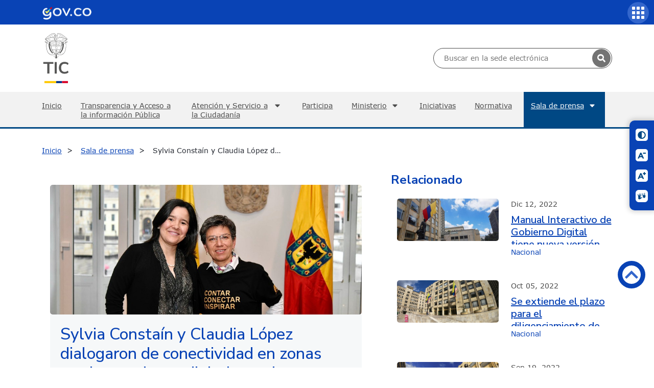

--- FILE ---
content_type: text/html
request_url: https://www.mintic.gov.co/portal/inicio/Sala-de-prensa/Noticias/126039:Sylvia-Constain-y-Claudia-Lopez-dialogaron-de-conectividad-en-zonas-rurales-y-talento-digital-para-los-bogotanos
body_size: 68180
content:
<!DOCTYPE html
  PUBLIC "-//W3C//DTD HTML 4.01+RDFa 1.1//EN" "http://www.w3.org/MarkUp/DTD/html401-rdfa11-1.dtd">
<html lang="es"><head><base href="/portal/715/w3-article-126039.html"><meta http-equiv="Content-Type" content="text/html; charset=UTF-8"><!--begin-box-container:MT_tr_Header_bs5_CC::24020:Caja contenedora del encabezado--><!--loc('Caja contenedora')--><!--pos=1--><!--begin-box:MT_tr_EncabezadoHTML_bs5::24021:Caja de encabezado para las páginas del sitio.--><!--loc('* Encabezado w3 full, requerido en todas las páginas HTML de su sitio ')--><title>Sylvia Constaín y Claudia López dialogaron de conectividad en zonas rurales y talento digital para los bogotanos </title><style type="text/css">@import url("channels-616_css_icons_govco.css");
</style><meta name="keywords" content="Sylvia Constaín y Claudia López dialogaron de conectividad en zonas rurales y talento digital para los bogotanos , Ministerio de Tecnologías de la Información y las Comunicaciones, Ministerio de comunicaciones,Ministerio de telecomunicaciones, Ministerio TIC, MINTIC, Vive Digital, @Minsterio_TIC, Internet, Televisión, Tecnología, Información, Municipios, Colombia,Gobierno, Computadores, Contenidos Digitales,TIC,Fibra óptica, Computadores para Educar, Karen Abudinen, Viceministerio de Conectividad,Viceministerio de Transformación Digital, VUTIC"><meta name="description" content="Sylvia Constaín y Claudia López dialogaron de conectividad en zonas rurales y talento digital para los bogotanos   Se reunieron en la Alcaldía Mayor de Bogotá, donde también hablaron sobre cómo incentivar el acceso de las mujeres al mundo tecnológico. "><meta name="generator" content="Newtenberg Engine CMS - https://www.newtenberg.com/"><meta name="Newtenberg-Server" content="https://cms.mintic.gov.co"><meta name="Content-Encoding" content="UTF-8"><link rel="Top" type="text/html" href="https://www.mintic.gov.co/portal"><link rel="shortcut icon" href="boxes-24021_favicon.png"><script type="text/javascript"><!--

var __aid = '126039';
var __cid = '616';
var __iid = '715';
var __pnid = Array('507', '508', '511', '519', '544', '571', '592', '1875', '1876', '1877', '1937', '2060');
var __pvid = Array('541', '596', '598', '608', '1055', '1056', '1057', '1058', '1059', '5558', '5559', '6964', '7025', '111076', '111101', '111115', '111116', '111117', '111118', '111119', '133000', '133150', '133162', '133171', '188279');

--></script><script type="text/javascript" src="channels-616_js_main.js"></script><script type="text/javascript" src="channels-616_js_cookies.js"></script><script type="text/javascript" src="channels-616_js_jquery_v3_6_1.js"></script><script type="text/javascript" src="channels-616_js_jquery_migrate_3_4_0.js"></script><script type="text/javascript" src="channels-616_js_jquery_ui_v1_13_2.js"></script><!--end-box--><!--pos=2--><!--begin-box:MT_tr_metaviewport_bs5::24022:Meta viewport--><!--loc('* Código HTML libre dentro de la página.')--><meta name="viewport" content="width=device-width,initial-scale=1">
<meta http-equiv="X-UA-Compatible" content="IE=edge,chrome=1">
<meta name="facebook-domain-verification" content="tjn7jtprd7ym3stssgfs7j5u3k9tva" />

<link rel="stylesheet" type="text/css" href="channels-616_css_base_bs5.css">
<link rel="stylesheet" type="text/css" href="https://cdn.datatables.net/2.0.8/css/dataTables.dataTables.min.css">
<link rel="stylesheet" type="text/css" href="channels-645_css_swiper.css">
<link rel="stylesheet" type="text/css" href="channels-616_css_theme_bs5.css">
<!--end-box--><!--pos=3--><!--begin-box:MT_Elementos_tr_link_blank_bloque:blank:20834:Caja en blanco--><!--loc('* Incluye script para personalizar comportamiento de links')--><script type="text/javascript"><!--
$(document).ready(function(){$('a.blank').click(function(){window.open(this.href,'','resizable=,menubar=,location=,status=,scrollbars=,toolbar=,width=,height=');return false});});
--></script><!--end-box--><!--pos=4--><!--begin-box:MT_Elementos_tr_link_blank_contenido:_blank blank:20937:Caja en blanco--><!--loc('* Incluye script para personalizar comportamiento de links')--><script type="text/javascript"><!--
$(document).ready(function(){$('._blank>a:not([class]),.blank>a:not([class])').click(function(){window.open(this.href,'_blank','resizable=1,menubar=1,location=1,status=1,scrollbars=1,toolbar=1,width=,height=');return false});});
--></script><!--end-box--><!--pos=5--><!--begin-box:MT_tr_analytics::11660:Caja analitica--><!--loc('* Código HTML libre dentro de la página.')--><!-- Global site tag (gtag.js) - Google Analytics -->
<script async src="https://www.googletagmanager.com/gtag/js?id=UA-19365357-2"></script>
<script>
  window.dataLayer = window.dataLayer || [];
  function gtag(){dataLayer.push(arguments);}
  gtag('js', new Date());

  gtag('config', 'UA-19365357-2');
</script><!--end-box--><!--end-box--><!--begin-box:MT_ar_fb_Opengraph::14718:Definición OpenGraph para eidox--><!--loc('Genera metadata para Facebook® desde artículo')--><meta prefix="og: http://ogp.me/ns#" property="og:title" content="Sylvia Constaín y Claudia López dialogaron de conectividad en zonas rurales y talento digital para los bogotanos  - Sylvia Constaín y Claudia López dialogaron de conectividad en zonas rurales y talento digital para los bogotanos "><meta prefix="og: http://ogp.me/ns#" property="og:description" content="Se reunieron en la Alcaldía Mayor de Bogotá, donde también hablaron sobre cómo incentivar el acceso de las mujeres al mundo tecnológico. "><meta prefix="og: http://ogp.me/ns#" property="og:site_name" content="MINTIC Colombia"><meta prefix="og: http://ogp.me/ns#" property="og:type" content="article"><meta prefix="og: http://ogp.me/ns#" property="og:locale" content="es_LA"><meta prefix="og: http://ogp.me/ns#" property="og:url" content="https://www.mintic.gov.co/portal/715/w3-article-126039.html"><meta prefix="og: http://ogp.me/ns#" property="og:image" content="https://www.mintic.gov.co/portal/715/articles-126039_foto_marquesina.thumb_principal.jpg"><!--end-box--><!--begin-box:MT_ar_TwitterCard::14719:Codigo meta para twitter--><!--Etiquetas META summary card de Twitter del artículo--><meta name="twitter:card" content="summary_large_image"><meta name="twitter:site" content="@Ministerio_TIC"><meta name="twitter:title" content="Sylvia Constaín y Claudia López dialogaron de conectividad en zonas rurales y talento digital para los bogotanos "><meta name="twitter:description" content="Se reunieron en la Alcaldía Mayor de Bogotá, donde también hablaron sobre cómo incentivar el acceso de las mujeres al mundo tecnológico. "><!--end-box--><!--begin-box:MT_js_widget_twitter::21705:Caja en blanco--><!--loc('* Código HTML libre dentro de la página.')--><script async src="https://platform.twitter.com/widgets.js" charset="utf-8"></script><!--end-box--><link rel="canonical" href="/portal/715/w3-article-126039.html"></head><body><div id="header"><!--begin-box:MT_tr_link_canal:d-none:12009:link canal--><!--loc('* acceso a Canal ')--><div class="d-none" id="link_clasificandoi__MT_tr_link_canal_1"><a href="/portal/inicio/" title="Ir a MINTIC Colombia">Inicio</a></div><!--end-box--><!--begin-box-container:MT_tr_menu_movil_CC::12110:Caja contenedora menú movil--><!--loc('Caja contenedora')--><a href="https://www.mintic.gov.co/portal/inicio/Sala-de-prensa/Noticias/126039:Sylvia-Constain-y-Claudia-Lopez-dialogaron-de-conectividad-en-zonas-rurales-y-talento-digital-para-los-bogotanos#principal" class="sr-only btn-saltar visually-hidden">Saltar a contenido principal</a><h1 class="sr-only visually-hidden">Inicio</h1><!--pos=1--><!--begin-box:MT_tr_boton_movil::12122:Caja en blanco--><!--loc('* Código HTML libre dentro de la página.')--><button class="navbar-toggler navbar-toggler-right collapsed btn-menu-movil ntg-bs data-toggle_collapse data-target_\#menu-movil aria-controls_menu-movil aria-expanded_false aria-label_false" type="button">
	<span class="govco-bars"></span>
</button><!--end-box--><div id="menu-movil" class="collapsed collapse container-menu-movil"><div id="items-superior"><!--pos=2--><!--begin-box-container:MT_tr_menuSuperior_movil_CC::12112:Caja contenedora  logo GovCo + links acceso + Buscador--><!--loc('Caja contenedora')--><div class="row menu_superior_movil"><div class="col-md-12 logo_menu_superior"><!--pos=1--><!--begin-box:MT_tr_linkGovCo_copia::12113:Caja en blanco--><!--loc('* Código HTML libre dentro de la página.')--><div class="header-govco">
  <img src="https://css.mintic.gov.co/mt/mintic/img/header_govco.png" alt="Imagen logo GovCo">
  <span class="sr-only visually-hidden">Logo Gobierno de Colombia</span>
</div><!--end-box--></div><div class="col-md-12 buscador_menu_superior"><!--pos=2--><!--begin-box:MT_tr_formBusqueda_movil::12115:Caja en blanco--><!--loc('* Código HTML libre dentro de la página.')--><!--Buscador  h-->

<div title="busqueda general" class="busqueda_avanzada">
  <form action="about:blank" onsubmit=" doSearch_movil();return false;" style="margin-bottom:0;" name="searchForm_movil">
    <fieldset>
      <legend title="buscador" class="sr-only visually-hidden">Buscador general</legend>
      <label for="buscador_mintic_movil" class="sr-only visually-hidden">Buscar en MinTIC</label>
      <input id="buscador_mintic_movil" type="text" size="20" name="keywords_movil" title="text" class="text">
      <label for="cuadro_busqueda_movil" class="sr-only visually-hidden">Botón de búsqueda</label>
      <input id="cuadro_busqueda_movil" type="submit" onclick="doSearch_movil();return false" value="Buscar" title="btn" class="btn">
    </fieldset>
    
  </form>

</div>
<script type="text/javascript">
  //document.searchForm_movil.keywords_movil.value  =getCookie('search_keywords_movil');
  function doSearch_movil() {
    
    // Delete search's cookies
    if( "exists".match ) {
      var results_movil = document.cookie.match(/\w+=/g);
      if( results_movil ) {
        for( var i=0; i < results_movil.length; i++ ) {
          if( results_movil[i].substring(0,7) == 'search_' ) {
            deleteCookie( results_movil[i].substring(0,results_movil[i].length-1) );
          }
        }
      }
    }
    /*setCookie('search_keywords_movil',document.searchForm_movil.keywords_movil.value);
    setCookie('search_start_movil', 0 );
    setCookie('search_group_movil', 1 );
    setCookie('search_expanded_movil', 0 );*/
    
    var palabras_movil = document.searchForm_movil.keywords_movil.value.trim().split(/\s+/).slice(0,5);
    if (palabras_movil.length >0 && palabras_movil.join(" ").length > 0) {
        setCookie('search_keywords_movil',  palabras_movil.join(" "));
      setCookie('search_keywords',  palabras_movil.join(" "));
        setCookie('search_start_movil', 0 );
        setCookie('search_group_movil', 1 );
        setCookie('search_expanded_movil', 0 );
          var href_movil="w3-search.html";
        document.location.assign(href_movil);
      
    }
    return false;
    
    //setCookie('search_sortby','pnid desc');
    /*
    setCookie('search_sortby','');

    var mode,
        r =  document.getElementsByName('searchmode');
    var i=0;
    for(;i<r.length;i++)
    {
      if (r[i].checked) {
        mode= r[i].value;
        break;
      }
    }
    setCookie('search_searchmode', 'or');
    document.location.href_movil="w3-search.html";
    return false;
    */
  }
  
</script>

<!--end-box--></div><div class="col-md-12 items_menu_superior"><!--pos=3--><!--begin-box:MT_tr_menuSuperior_copia::12114:Caja en blanco--><!--loc('* Lista de Valores de Clasificando')--><div id="tramites"><ul><li><a class="pnid-1876 pv-pid-0 pvid-111103 cid-616" href="/portal/inicio/Tramites-y-servicios/" title="Ir a Trámites y servicios">Trámites y servicios</a></li><li><a class="pnid-1876 pv-pid-0 pvid-111096 cid-616" href="/portal/inicio/Participa/" title="Ir a Participa">Participa</a></li></ul></div><!--end-box--></div></div><!--end-box--></div><div id="items-principal"><ul><li style="list-style: none; display: inline"><!--pos=3--><!--begin-box:MT_tr_menu_movil_1::12118:Menú movil--><!--loc('* Lista de Valores de Clasificando')--><li><a class="pnid-1876 pv-pid-0 pvid-179511 cid-616" href="/portal/inicio/Inicio/" title="Ir a Inicio">Inicio</a></li><li><a class="pnid-1876 pv-pid-111090 pvid-111092 cid-616" href="/portal/inicio/Atencion-y-Servicio-a-la-Ciudadania/Transparencia/" title="Ir a Transparencia">Transparencia</a></li><!--end-box--><!--pos=4--><!--begin-box:MT_tr_menu_movil_2::12120:Menú movil--><!--loc('* Lista de Valores de Clasificando')--><li><a class="pnid-1876 pv-pid-0 pvid-111090 cid-616" href="/portal/inicio/Atencion-y-Servicio-a-la-Ciudadania/" title="Ir a Atención y Servicio a la Ciudadanía">Atención y Servicio a la Ciudadanía</a></li><li><a class="pnid-1876 pv-pid-0 pvid-111103 cid-616" href="/portal/inicio/Tramites-y-servicios/" title="Ir a Trámites y servicios">Trámites y servicios</a></li><li><a class="pnid-1876 pv-pid-0 pvid-111096 cid-616" href="/portal/inicio/Participa/" title="Ir a Participa">Participa</a></li><!--end-box--><!--pos=5--><!--begin-box:MT_tr_menu_movil_3::14454:Menú movil--><!--loc('* Lista de Valores de Clasificando')--><li><a class="pnid-1876 pv-pid-0 pvid-111080 cid-616" href="/portal/inicio/Ministerio/" title="Ir a Ministerio">Ministerio</a></li><!--end-box--><!--pos=6--><!--begin-box:MT_tr_menu_movil_4::14456:Menú movil--><!--loc('* Lista de Valores de Clasificando')--><li><a class="pnid-1876 pv-pid-0 pvid-111093 cid-616" href="/portal/inicio/Iniciativas/" title="Ir a Iniciativas">Iniciativas</a></li><!--end-box--></li><li><a href="/portal/inicio/Normatividad/" title="Ir a Normativa" class=" pnid-510 cid-507">Normativa</a></li><li style="list-style: none; display: inline"><!--pos=7--><!--begin-box:MT_tr_menu_movil_6::14455:Menú movil--><!--loc('* Lista de Valores de Clasificando')--><li class="current"><a class="pnid-1876 pv-pid-0 pvid-111097 cid-616" href="/portal/inicio/Sala-de-prensa/" title="Ir a Sala de prensa">Sala de prensa</a></li><!--end-box--></li></ul></div></div><!--end-box--><!--begin-box-container:MT_tr_menuSuperior_CC::11667:Caja contenedora  logo GovCo + links acceso + Buscador--><!--loc('Caja contenedora')--><div class="bg-primary"><div class="container-xl logo_menu_superior"><!--pos=1--><!--begin-box:MT_tr_linkGovCo::11665:Caja en blanco--><!--loc('* Código HTML libre dentro de la página.')--><nav class="navbar navbar-expand-lg barra-superior-govco" aria-label="Barra superior">
  <a href="https://www.gov.co/" target="_blank" title="Ir al portal GOV.CO" aria-label="Portal del Estado Colombiano - GOV.CO">
    <span class="sr-only visually-hidden">Ir al sitio GOV.CO</span></a>
  <!--<button class="idioma-icon-barra-superior-govco float-right" aria-label="Button to change the language of the page to English"></button>-->
</nav><!--end-box--></div></div><div class="container-xl"><div class="row"><div class="col-md-6 logo py-3"><div><a href="/portal/inicio/" title="Ir al Inicio del portal MInTIC"><img src="https://css.mintic.gov.co/mt/mintic/new/img/logo_mintic_24_dark.svg" alt="Imagen logo mintic" class="ntg-bs aria-hidden_true"><span class="sr-only visually-hidden">Logo del ministerio TIC</span></a></div></div><div class="col-md-6 buscador_menu_superior"><!--pos=2--><!--begin-box:MT_tr_formBusqueda::11666:Caja en blanco--><!--loc('* Código HTML libre dentro de la página.')--><!--Buscador  h-->
<div title="busqueda general" class="busqueda_avanzada">
    <form id="busquedaForm" onsubmit="return false;" name="newsearch" method="GET" action="w3-contents.php"  style="margin-bottom:0;" name="searchForm">
        <fieldset>
            <legend title="buscador" class="sr-only visually-hidden">Buscador general</legend>
            <label for="buscador_mintic" class="sr-only visually-hidden">Buscar en MinTIC</label>
            <input id="buscador_mintic" type="text" size="20" name="keywords" title="text" class="text" placeholder="Buscar en la sede electrónica">
            <button class="govco-search search-icon-search-govco" type="submit" onclick="doSearch('w3-contents.php')" value="Buscar" title="Buscar"></button>
        </fieldset>

    </form>

</div>
<script type="text/javascript">

      function doSearch(url, secundario){
    // Delete search's cookies
    if( "exists".match ) {
        var results = document.cookie.match(/\w+=/g);
        if( results ) {
            for( var i=0; i < results.length; i++ ) {
                if( results[i].substring(0,7) == 'search_' ) {
                    deleteCookie( results[i].substring(0,results[i].length-1) );
                }
            }
        }
    }
    var busqueda = $("#busquedaForm input[name='keywords']").val().trim();
    if(busqueda.length == 0 &&  $("#refinar_busqueda input[name='keywords']").length > 0){
        busqueda = $("#refinar_busqueda input[name='keywords']").val().trim();
    }
    var searchmode = $("#busquedaForm input[name='searchmode']:checked").val();
    busqueda = busqueda.split(/\s+/);
    if(searchmode == "and"){
        busqueda = busqueda.slice(0,5);
    }else if(searchmode == "phrase"){
        busqueda = busqueda.slice(0,30);
    }
    if( window.parent.document.location.href.indexOf("preview") != -1){
        if(busqueda.length > 0){
            $("#waiting").dialog( "open" );
            setCookie('search_keywords',busqueda.join(' '));
            setCookie('search_start', 0 );
            setCookie('search_group', 1 );
            setCookie('search_expanded', 0 );
//            setCookie('search_searchmode', searchmode);
            window.parent. document.location.href = url;
        }
    }else{
        $("#waiting").dialog( "open" );
        window.parent.document.location.href = url
            + "?"
            + "keywords=" + busqueda.join(' ')
            + "&start=0"
//            + "&searchmode=" + searchmode;
    }
    return false;
}
$(function(){
    $("#busquedaForm input[name='keywords'], #refinar_busqueda input[name='keywords']").keypress(function( event ) {
        if ( event.which == 13 ) {
            event.preventDefault();
            doSearch('w3-contents.php');
        }
    });
    $("#progress").progressbar({ value: false });
    $("#waiting").dialog({
        dialogClass: "no-close",
        width:$("html,body").width * 0.8,
        modal: true,
        autoOpen: false,
        closeOnEscape: false,
        resizable: false
    });
});

</script><!--end-box--></div></div></div><!--end-box--><!--begin-box:MT_ar_imgHeader_salaprensa:d-none:11892:Caja en blanco--><!--loc('* Recuadros de Valores de Clasificando')--><div class="d-none" id="imgHeader"><div class="recuadro current"><h2 class="titulo pnid-1876 pv-pid-111097 pvid-111101 cid-616">Noticias</h2></div><div class="recuadro"><h2 class="titulo pnid-1876 pv-pid-111097 pvid-111099 cid-616">Convocatorias</h2></div><div class="recuadro"><h2 class="titulo pnid-1876 pv-pid-111097 pvid-111102 cid-616">Programa TV</h2></div><div class="recuadro"><h2 class="titulo pnid-1876 pv-pid-111097 pvid-111098 cid-616">Columnas Ministra TIC</h2></div><div class="recuadro"><h2 class="titulo pnid-1876 pv-pid-111097 pvid-111100 cid-616">MinTIC en los medios</h2></div></div><!--end-box--><div id="nav" class="main-navbar navbar navbar-expand-lg navbar-dark"><div class="container-xl"><!--begin-box-container:MT_tr_menuPpal_CC::11714:Caja en blanco--><!--loc('Caja contenedora')--><ul class="navbar-nav mr-auto list-group col-12 p-0"><li id="inicio"><!--pos=1--><!--begin-box:MT_tr_link_Home::13832:link canal--><!--loc('* acceso a Canal ')--><a href="/portal/inicio/" title="Ir a MINTIC Colombia">Inicio</a><!--end-box--></li><li id="transparencia"><!--pos=2--><!--begin-box:MT_tr_menuPpal_link_transparencia::13807:Link acceso a atención a portadilla--><!--loc('* acceso a Valor de Clasificando ')--><!--uniqueid=i__MT_tr_menuPpal_link_transparencia_1--><!--class=--><a href="/portal/inicio/Atencion-y-Servicio-a-la-Ciudadania/Transparencia/" title="Ir a Transparencia" class=" pvid-111092 cid-616">Transparencia y Acceso a la información Pública</a><!--end-box--></li><li id="atencion"><!--pos=3--><!--begin-box:MT_tr_menuPpal_link_atencion::11719:Link acceso a atención a portadilla--><!--loc('* acceso a Valor de Clasificando ')--><!--uniqueid=i__MT_tr_menuPpal_link_atencion_1--><!--class=--><a href="/portal/inicio/Atencion-y-Servicio-a-la-Ciudadania/" title="Ir a Atención y Servicio a la Ciudadanía" class=" pvid-111090 cid-616">Atención y Servicio a la Ciudadanía</a><!--end-box--><ul><!--pos=4--><!--begin-box:MT_tr_menuPpal_link_servicios::13808:Link acceso a atención a portadilla--><!--loc('* Lista de Valores de Clasificando')--><li><a class="pnid-1876 pv-pid-0 pvid-111103 cid-616" href="/portal/inicio/Tramites-y-servicios/" title="Ir a Trámites y servicios">Trámites y servicios</a></li><!--end-box--><!--pos=5--><!--begin-box:MT_tr_menuPpal_link_canales::14775:Link acceso a atención a portadilla--><!--loc('* acceso al Articulo ')--><li><a href="/portal/inicio/Atencion-y-Servicio-a-la-Ciudadania/126567:Canales-de-Atencion-y-Agendamiento-de-citas" class="">Canales de atención y Agendamiento de citas</a></li><!--end-box--><!--pos=6--><!--begin-box:MT_tr_menuPpal_menu_atencion::11718:Caja en blanco--><!--loc('* Lista de Valores de Clasificando')--><li><a class="pnid-1876 pv-pid-111090 pvid-111091 cid-616" href="/portal/inicio/Atencion-y-Servicio-a-la-Ciudadania/Peticiones-quejas-reclamos-sugerencias-solicitudes-de-informacion-publica-y-denuncias-PQRSD/" title="Ir a Peticiones, quejas, reclamos, sugerencias, solicitudes de información pública y denuncias (PQRSD)">Peticiones, quejas, reclamos, sugerencias, solicitudes de información pública y denuncias (PQRSD)</a></li><!--end-box--><li><a href="/portal/inicio/Secciones-auxiliares/Politicas/401698:Defensor-del-ciudadano">Defensor del ciudadano</a></li></ul></li><li id="participacion"><!--pos=7--><!--begin-box:MT_tr_menuPpal_link_participacion::13809:Link acceso a atención a portadilla--><!--loc('* acceso a Valor de Clasificando ')--><!--uniqueid=i__MT_tr_menuPpal_link_participacion_1--><!--class=--><a href="/portal/inicio/Participa/" title="Ir a Participa" class=" pvid-111096 cid-616">Participa</a><!--end-box--></li><li id="ministerio"><!--pos=8--><!--begin-box:MT_tr_menuPpal_link_minist::11721:Link acceso a atención a portadilla--><!--loc('* acceso a Valor de Clasificando ')--><!--uniqueid=i__MT_tr_menuPpal_link_minist_1--><!--class=--><a href="/portal/inicio/Ministerio/" title="Ir a Ministerio" class=" pvid-111080 cid-616">Ministerio</a><!--end-box--><!--pos=9--><!--begin-box:MT_tr_menuPpal_menu_ministerio::11715:Caja en blanco--><!--loc('* Lista de Valores de Clasificando')--><ul><li><a class="pnid-1876 pv-pid-111080 pvid-111081 cid-616" href="/portal/inicio/Ministerio/Acerca-del-MinTIC/" title="Ir a Acerca del MinTIC">Acerca del MinTIC</a></li><li><a class="pnid-1876 pv-pid-111080 pvid-111086 cid-616" href="/portal/inicio/Ministerio/Organigrama/" title="Ir a Organigrama">Organigrama</a></li><li><a class="pnid-1876 pv-pid-111080 pvid-111083 cid-616" href="/portal/inicio/Ministerio/Entidades-del-sector/" title="Ir a Entidades del sector">Entidades del sector</a></li><li><a class="pnid-1876 pv-pid-111080 pvid-111082 cid-616" href="/portal/inicio/Ministerio/Despacho-del-Ministro/" title="Ir a Despacho del Ministro">Despacho del Ministro</a></li><li><a class="pnid-1876 pv-pid-111080 pvid-111088 cid-616" href="/portal/inicio/Ministerio/Viceministerio-de-Transformacion-Digital/" title="Ir a Viceministerio de Transformación Digital">Viceministerio de Transformación Digital</a></li><li><a class="pnid-1876 pv-pid-111080 pvid-111089 cid-616" href="/portal/inicio/Ministerio/Viceministerio-de-Conectividad/" title="Ir a Viceministerio de Conectividad">Viceministerio de Conectividad</a></li><li><a class="pnid-1876 pv-pid-111080 pvid-111087 cid-616" href="/portal/inicio/Ministerio/Secretaria-general/" title="Ir a Secretaría general">Secretaría general</a></li><li><a class="pnid-1876 pv-pid-111080 pvid-111084 cid-616" href="/portal/inicio/Ministerio/Gestion/" title="Ir a Gestión">Gestión</a></li><li><a class="pnid-1876 pv-pid-111080 pvid-111085 cid-616" href="/portal/inicio/Ministerio/Notificaciones/" title="Ir a Notificaciones">Notificaciones</a></li><li><a class="pnid-1876 pv-pid-111080 pvid-132933 cid-616" href="/portal/inicio/Ministerio/Planes/" title="Ir a Planes">Planes</a></li><li><a class="pnid-1876 pv-pid-111080 pvid-132947 cid-616" href="/portal/inicio/Ministerio/Presupuesto/" title="Ir a Presupuesto">Presupuesto</a></li></ul><!--end-box--></li><li id="iniciativas"><!--pos=10--><!--begin-box:MT_tr_menuPpal_link_iniciativas::11720:Link acceso a atención a portadilla--><!--loc('* acceso a Valor de Clasificando ')--><!--uniqueid=i__MT_tr_menuPpal_link_iniciativas_1--><!--class=--><a href="/portal/inicio/Iniciativas/" title="Ir a Iniciativas" class=" pvid-111093 cid-616">Iniciativas</a><!--end-box--></li><li id="normativa"><!--pos=11--><!--begin-box:MT_tr_menuPpal_link_norma::11722:Link acceso a atención a portadilla--><!--loc('* acceso a Clasificando ')--><a href="/portal/inicio/Normatividad/" title="Ir a Normativa" class=" pnid-510 cid-507">Normativa</a><!--end-box--></li><li id="sala_prensa"><!--pos=12--><!--begin-box:MT_tr_menuPpal_link_salaPrensa::11723:Link acceso a atención a portadilla--><!--loc('* acceso a Valor de Clasificando ')--><!--uniqueid=i__MT_tr_menuPpal_link_salaPrensa_1--><!--class=--><a href="/portal/inicio/Sala-de-prensa/" title="Ir a Sala de prensa" class=" pvid-111097 cid-616 current">Sala de prensa</a><!--end-box--><!--pos=13--><!--begin-box:MT_tr_menuPpal_menu_sala_prensa::11717:Caja en blanco--><!--loc('* Lista de Valores de Clasificando')--><ul><li class="current"><a class="pnid-1876 pv-pid-111097 pvid-111101 cid-616" href="/portal/inicio/Sala-de-prensa/Noticias/" title="Ir a Noticias">Noticias</a></li><li><a class="pnid-1876 pv-pid-111097 pvid-111099 cid-616" href="/portal/inicio/Sala-de-prensa/Convocatorias/" title="Ir a Convocatorias">Convocatorias</a></li><li><a class="pnid-1876 pv-pid-111097 pvid-111102 cid-616" href="/portal/inicio/Sala-de-prensa/Programa-TV/" title="Ir a Programa TV">Programa TV</a></li><li class="current"><a class="pnid-1876 pv-pid-111097 pvid-133171 cid-616" href="/portal/inicio/Sala-de-prensa/Eventos/" title="Ir a Eventos">Eventos</a></li></ul><!--end-box--></li></ul><div id="tramites-sticky"></div><!--end-box--></div></div></div><div id="main"><div class="miga_depan"><div class="container"><div class="row"><!--begin-box-container:MT_ar_migapan_salaPrensa_CC::11894:Miga de pan--><!--loc('Caja contenedora')--><div class="ar-breadcrumb"><!--pos=1--><!--begin-box:MT_ar_migapan_canal:hidden sr-only visually-hidden:11897:Miga de pan--><!--loc('* acceso a Canal ')--><div class="hidden sr-only visually-hidden" id="miga_canal"><a href="/portal/inicio/" title="Ir a MINTIC Colombia">Inicio</a></div><!--end-box--><!--pos=2--><!--begin-box:MT_ar_migapan_salaprensa_valores::11895:Miga de pan--><!--loc('* Barra de posición del valor de clasificando usando referer')--><!--tipo_molde = article--><div id="breadcrumb"><!--multivalor y articulo--><p id="breadcrumb_111097" style="display:none"><a class="current pvid-111097 cid-616" href="/portal/inicio/Sala-de-prensa/">Sala de prensa</a></p><p id="breadcrumb_111101" style="display:none"><a href="/portal/inicio/Sala-de-prensa/" class=" pnid-1876 pv-pid-0 pvid-111097 cid-616">Sala de prensa</a> / <a class="current pvid-111101 cid-616" href="/portal/inicio/Sala-de-prensa/Noticias/">Noticias</a></p><p id="breadcrumb_111099" style="display:none"><a href="/portal/inicio/Sala-de-prensa/" class=" pnid-1876 pv-pid-0 pvid-111097 cid-616">Sala de prensa</a> / <a class="current pvid-111099 cid-616" href="/portal/inicio/Sala-de-prensa/Convocatorias/">Convocatorias</a></p><p id="breadcrumb_111102" style="display:none"><a href="/portal/inicio/Sala-de-prensa/" class=" pnid-1876 pv-pid-0 pvid-111097 cid-616">Sala de prensa</a> / <a class="current pvid-111102 cid-616" href="/portal/inicio/Sala-de-prensa/Programa-TV/">Programa TV</a></p><p id="breadcrumb_111098" style="display:none"><a href="/portal/inicio/Sala-de-prensa/" class=" pnid-1876 pv-pid-0 pvid-111097 cid-616">Sala de prensa</a> / <a class="current pvid-111098 cid-616" href="/portal/inicio/Sala-de-prensa/Columnas-Ministra-TIC/">Columnas Ministra TIC</a></p><p id="breadcrumb_111100" style="display:none"><a href="/portal/inicio/Sala-de-prensa/" class=" pnid-1876 pv-pid-0 pvid-111097 cid-616">Sala de prensa</a> / <a class="current pvid-111100 cid-616" href="/portal/inicio/Sala-de-prensa/MinTIC-en-los-medios/">MinTIC en los medios</a></p><script type="text/javascript"><!--
						function doLoadbreadcrumb() {
							var pvid_anterior = '111097';
							var count_pvals = 6; 
							if('undefined' != typeof(document.referrer) && count_pvals > 1 ){
								var refer_portadilla = document.referrer;
								if(refer_portadilla.match(/multipropertyvalues/) != null){// multivalor
									var pvid1,pvid2,m = refer_portadilla.match(/multipropertyvalues-(\d+)-(\d+)/);
									if(m == null){
										m = refer_portadilla.match(/pvid=(\d+).*pvid=(\d+)/);
									}
									pvid1 = m[1];
									pvid2 = m[2];
									if( document.getElementById('breadcrumb_'+pvid1) != null ){
										pvid_anterior = pvid1;
									}else if ( document.getElementById('breadcrumb_'+pvid2) != null ){
										pvid_anterior = pvid2;
									}

								}else if( refer_portadilla.match(/pvid=(\d+)/) != null || refer_portadilla.match(/propertyvalue-(\d+).html/) != null){
									var pvid, m = refer_portadilla.match(/propertyvalue-(\d+).html/);
									if(m == null){
										m =  refer_portadilla.match(/pvid=(\d+)/);
									}
									pvid = m[1];
									if ( document.getElementById('breadcrumb_'+pvid) != null){
										pvid_anterior = pvid;
									} 
								}
							}
							var barra =  document.getElementById('breadcrumb_'+pvid_anterior);
							if (barra != null) barra.style.display ='';
						}
						if ( window.addEventListener ) { 
							window.addEventListener( "load", doLoadbreadcrumb, false );
						} else if ( window.attachEvent ) {
							window.attachEvent( "onload", doLoadbreadcrumb );
						} else if ( window.onLoad ) {
							window.onload = doLoadbreadcrumb;
						}
						--></script></div><!--end-box--><!--pos=3--><!--begin-box:MT_ar_migapan_salprensa_titulo:hidden sr-only visually-hidden:11896:Miga de pan--><!--loc('* acceso al Articulo ')--><div id="miga_titulo" class="hidden sr-only visually-hidden"><a href="/portal/inicio/Sala-de-prensa/Noticias/126039:Sylvia-Constain-y-Claudia-Lopez-dialogaron-de-conectividad-en-zonas-rurales-y-talento-digital-para-los-bogotanos" class="">Sylvia Constaín y Claudia López dialogaron de conectividad en zonas rurales y talento digital para los bogotanos </a></div><!--end-box--></div><!--end-box--></div></div></div><div class="container"><div class="row"><div class="col-12"></div><div class="col-lg-7"><!--begin-box:MT_ar_titulo_Noticias::11941:Caja en blanco--><!--loc('* Código HTML libre dentro de la página.')--><h2 class="title_underline margen-top-md d-none">Noticias</h2><!--end-box--><!--begin-box:MT_ar_foto_noticia:articulo mt-4 leftcol-eidox-noticias:11886:Caja en blanco--><!--loc('* Recuadros de artículos')--><div id="recuadros_articulo_11886" class="articulo mt-4 leftcol-eidox-noticias"><div class="recuadro current"><div class="figure cid-616 aid-126039 binary-foto_marquesina format-jpg"><img src="articles-126039_foto_marquesina.jpg" alt="Sylvia Constaín y Claudia Lopez" title="Sylvia Constaín y Claudia Lopez" width="960" height="400"></div><div class="grupo"><h2 class="titulo aid-126039 cid-616">Sylvia Constaín y Claudia López dialogaron de conectividad en zonas rurales y talento digital para los bogotanos </h2><h6 class="tag"><span class="pv-branch pnid-571 cid-507"><span class=" pnid-571 pv-pid-0 pvid-5558 cid-507">Bogotá Distrito Capital</span></span><span class="pv-branch pnid-571 cid-507"><span class=" pnid-571 pv-pid-5558 pvid-5559 cid-507">Bogotá</span></span></h6></div></div></div><!--end-box--><!--begin-box:MT_ar_cuerpo_noticia:articulo mb-5:11887:Caja en blanco--><!--loc('* Recuadros de artículos')--><div id="recuadros_articulo_11887" class="articulo mb-5"><div class="recuadro current"><div class="fecha cid-616 aid-126039 pnid-567 iso8601-20200303T1600000500">Última actualización: 03 de marzo de 2020</div><h6 class="resumen aid-126039 cid-616">Se reunieron en la Alcaldía Mayor de Bogotá, donde también hablaron sobre cómo incentivar el acceso de las mujeres al mundo tecnológico. </h6><div class=" cid-616 aid-126039">
			<div class="figure cid-616 aid-126039 binary-foto_marquesina format-jpg"><a href="articles-126039_foto_marquesina.jpg" title="Ir a Sylvia Constaín y Claudia Lopez"><img src="articles-126039_foto_marquesina.jpg" alt="Sylvia Constaín y Claudia Lopez" title="Sylvia Constaín y Claudia Lopez" width="960" height="400"></a><a href="articles-126039_foto_marquesina.jpg" title="Ir a Sylvia Constaín y Claudia Lopez">Sylvia Constaín y Claudia Lopez</a></div>
<p>La ministra de Tecnologías de la Información y las Comunicaciones, Sylvia Constaín, se reunió este martes con la alcaldesa de Bogotá, Claudia López, con el propósito de aunar esfuerzos y trabajar articuladamente en temas de conectividad en zonas rurales y tecnología en la capital del país.<br>
<br>
Durante el encuentro, que se realizó en la Alcaldía de Bogotá, la ministra presentó la oferta que tiene el MinTIC para la capital, al tiempo que dialogó con la alcaldesa sobre las estrategias que se pueden impulsar conjuntamente para potenciar el acceso y la conectividad en las zonas rurales.<br>
<br>
En materia de formación, las partes hablaron de los programas de Talento TI, una estrategia del MinTIC para fortalecer y desarrollar en los ciudadanos competencias digitales acordes a la realidad del siglo XXI, sobresaliendo -en el diálogo- iniciativas del Ministerio como 'Programación para Niños y Niñas' y cursos para 'Científicos de Datos'.<br>
<br>
La importancia de digitalizar los archivos físicos de Canal Capital, para preservar el patrimonio histórico audiovisual, fue otro de los temas abordados en la reunión. Así como las opciones que existen para buscar recursos que permitan realizar dicho proceso, como se ha hecho con otros canales regionales.<br>
<br>
La ministra TIC y la alcaldesa también hablaron acerca de cómo unir esfuerzos para que cada vez más mujeres se interesen por el mundo tecnológico. Para ello, Constaín puso sobre la mesa la estrategia 'Por TIC Mujer', un programa del MinTIC que busca inspirar y empoderar a las mujeres en el uso y apropiación de las TIC, fomentando a su vez la generación de emprendimientos estratégicos mediante el uso de la tecnología.<br>
<br>
Otros temas abordados fueron la Interoperabilidad de la Historia Clínica y los beneficios de las ciudades inteligentes. Sylvia Constaín asistió al encuentro acompañada de su equipo de trabajo.</p>

		</div></div></div><!--end-box--><!--begin-box:MT_ar_Prensa_AlbumFlickr:articulocompleto link_youtube articulo:11821:Prueba de concepto de los álbums flickr--><!--loc('* Articulo Completo w3')--><!--uniqueid=i__MT_ar_Prensa_AlbumFlickr_1--><!--class=articulocompleto link_youtube articulo--><div id="article_i__MT_ar_Prensa_AlbumFlickr_1" class="articulocompleto link_youtube articulo"><div style="display:none">Sylvia Constaín y Claudia López dialogaron de conectividad en zonas rurales y talento digital para los bogotanos </div></div><!--end-box--><!--begin-box:MT_ar_compartir:art_compartir_redes blank redes_2 mt-5:11773:Noticias asociadas a un valor de clasificando--><!--loc('* Incluye links para compartir en redes sociales')--><p class="art_compartir_redes blank redes_2 mt-5"><a title="Whatsapp" rel="bookmark" href="https://api.whatsapp.com/send?text=Sylvia%20Consta%C3%ADn%20y%20Claudia%20L%C3%B3pez%20dialogaron%20de%20conectividad%20en%20zonas%20rurales%20y%20talento%20digital%20para%20los%20bogotanos%20%20-%20MINTIC%20Colombia%20-%20https%3A%2F%2Fwww.mintic.gov.co%2Fportal%2F715%2Fw3-article-126039.html"><img src="channels-616_share_wp.png" alt="Compartir en Whatsapp"></a><a title="Facebook" rel="bookmark" href="http://www.facebook.com/share.php?u=https%3A%2F%2Fwww.mintic.gov.co%2Fportal%2F715%2Fw3-article-126039.html&amp;t=Sylvia%20Consta%C3%ADn%20y%20Claudia%20L%C3%B3pez%20dialogaron%20de%20conectividad%20en%20zonas%20rurales%20y%20talento%20digital%20para%20los%20bogotanos%20%20-%20MINTIC%20Colombia"><img src="channels-616_share_fb.png" alt="Compartir en Facebook"></a><a title="Twitter" rel="bookmark" href="https://twitter.com/intent/tweet?text=Sylvia%20Consta%C3%ADn%20y%20Claudia%20L%C3%B3pez%20dialogaron%20de%20conectividad%20en%20zonas%20rurales%20y%20talento%20digital%20para%20los%20bogotanos%20%20-%20MINTIC%20Colombia%20-%20https%3A%2F%2Fwww.mintic.gov.co%2Fportal%2F715%2Fw3-article-126039.html"><img src="channels-616_share_tw.png" alt="Compartir en Twitter"></a><a title="Telegram" rel="bookmark" href="https://t.me/share?url=https%3A%2F%2Fwww.mintic.gov.co%2Fportal%2F715%2Fw3-article-126039.html"><img src="channels-616_share_tm.png" alt="Compartir en Telegram"></a></p><!--end-box--></div><div class="col-lg-5"><!--begin-box-container:MT_ALT_pa_presentacion_noticias_dyn::15334:Noticias asociadas a un valor de clasificando--><!--loc('Caja dinámica')--><script type="text/javascript"><!--
				$(document).ready(function(){$('#i__MT_ALT_pa_presentacion_noticias_dyn_1').html(' cargando... ');$('#i__MT_ALT_pa_presentacion_noticias_dyn_1').load('../showbox.php?validity=36000&bid=15334&_query_string=action%3Dw3%3Aarticle%26aid%3D126039%26cid%3D616%26iid%3D715&service=newtenberg-kila-mintic&fault_policy=error', function(responseText, textStatus, XMLHttpRequest){// Si encuentra noticias relacionadas por iniciativa, oculta los recuados relacionados por Lugar 
if ($('#noticias_lateral').length > 0) {
    $('#noticias_lateral').wrap('<div class="row"></div>');
    $('#noticias-lateral-todas').hide();

    // valida si es el mismo eidox que esta en el contenido principal, si no lo es, oculta el ultimo recuadro
    if($('#noticias_lateral .recuadro.current').length > 0){
      console.log("iniciativa current");
        $('#noticias_lateral .recuadro.current').hide();
    }
    else{
        $('#noticias_lateral .recuadro:last-child').hide();
    }
} else {
    $('#noticias_lateral-todas').wrap('<div class="row"></div>');
    // valida si es el mismo eidox que esta en el contenido principal, si no lo es, oculta el ultimo recuadro
    if($('#noticias_lateral-todas .recuadro.current').length > 0){
      console.log("lugar current");
        $('#noticias_lateral-todas .recuadro.current').hide();
    }
    else{
        $('#noticias_lateral-todas .recuadro:last-child').hide();
    }
}

    // Formateo de fecha
    $(".prensa-lateral .fecha.pnid-567").each(function(){

        var clases = $(this).attr("class");
        var texto = $(this).text();
        var clasesArray = clases.split(" ");
        var ultimaClase = clasesArray[clasesArray.length - 1];

        var mes = ultimaClase.substring(12, 14);
        var dia = ultimaClase.substring(14, 16);
        var anio = ultimaClase.substring(8, 12);

        var meses = {
            "01": "Ene",
            "02": "Feb",
            "03": "Mar",
            "04": "Abr",
            "05": "May",
            "06": "Jun",
            "07": "Jul",
            "08": "Ago",
            "09": "Sep",
            "10": "Oct",
            "11": "Nov",
            "12": "Dic"
        };

        var mes_convert = meses[mes];

        $(this).text( mes_convert + " " + dia + ", " + anio );

    });})});
			--></script><div id="i__MT_ALT_pa_presentacion_noticias_dyn_1" class=""></div><!--end-box--><!--begin-box:MT_ar_facebook::20855:Caja en blanco--><!--loc('* Código HTML libre dentro de la página.')--><div id="fb-root"></div>
<script async defer crossorigin="anonymous" src="https://connect.facebook.net/es_LA/sdk.js#xfbml=1&version=v20.0" nonce="siCWaame"></script>

<div class="fb-page mt-4" data-href="https://www.facebook.com/MinisterioTIC.Colombia/" data-tabs="timeline" data-width="" data-height="600" data-small-header="false" data-adapt-container-width="true" data-hide-cover="false" data-show-facepile="false"><blockquote cite="https://www.facebook.com/MinisterioTIC.Colombia/" class="fb-xfbml-parse-ignore"><a href="https://www.facebook.com/MinisterioTIC.Colombia/">Ministerio TIC Colombia</a></blockquote></div>

<!--<iframe src="https://www.facebook.com/plugins/page.php?href=https%3A%2F%2Fwww.facebook.com%2FMinisterioTIC.Colombia%2F&tabs=timeline&width=340&height=600&small_header=false&adapt_container_width=true&hide_cover=false&show_facepile=false&appId" width="340" height="600" style="border:none;overflow:hidden" scrolling="no" frameborder="0" allowfullscreen="true" allow="autoplay; clipboard-write; encrypted-media; picture-in-picture; web-share"></iframe>--><!--end-box--></div></div></div><div class="container-fluid"><div class="row"></div></div><div class="container"><div class="row"></div></div><div class="container-fluid footer_ministerios mt-5"><div class="row"><!--begin-box:MT_tr_transparencia:transparencia:11688:Caja en blanco--><!--loc('* Recuadros de artículos')--><div id="transparencia-home" class="transparencia"><div class="recuadro"><div class="titulo h3 aid-116236 cid-616"><a href="/portal/inicio/Atencion-y-Servicio-a-la-Ciudadania/Transparencia/">Transparencia y acceso a información pública</a></div></div></div><!--end-box--></div></div><div id="footer"><div class="bg-secondary"><!--begin-box:MT_tr_footer::11690:Footer del portal--><!--loc('* Código HTML libre dentro de la página.')--><div class="container">
    <div class="card govco-footer-card mb-5 px-4 py-5">
        <div class="row mx-0">
            <div class="col-lg-8">
                <div class="mb-4 h4">Ministerio de Tecnologías de la Información y las Comunicaciones</div>
                <p class="mb-1">Edificio Murillo Toro Cra. 8a entre calles 12A y 12B Bogotá, Colombia - Código Postal 111711</p>
              <p class="mb-1">Teléfono Conmutador: <a href="tel:6013443460">+57 601 344 34 60</a> - Línea Gratuita: <a href="tel:018000914014">01-800-0914014</a></p>
              <p class="mb-1">Línea Anticorrupción: <a href="tel:018000912667">01-800-0912667</a></p>
              
                <p class="mb-1">Correo Institucional: <a href="/portal/inicio/Atencion-y-Servicio-a-la-Ciudadania/Peticiones-quejas-reclamos-sugerencias-solicitudes-de-informacion-publica-y-denuncias-PQRSD/" target="blank" title="Ir a MinTIC responde">minticresponde@mintic.gov.co</a></p>
              <p class="mb-1">Denuncias por actos de corrupción: <a href="mailto:soytransparente@mintic.gov.co">soytransparente@mintic.gov.co</a></p>
                <p class="mb-1">Notificaciones judiciales:</p> 
                <p class="my-0"><a href="mailto:notificacionesjudicialesmintic@mintic.gov.co">notificacionesjudicialesmintic@mintic.gov.co</a></p>
                <p class="mb-1"><a href="mailto:notificacionesjudicialesfontic@mintic.gov.co">notificacionesjudicialesfontic@mintic.gov.co</a></p>
                <p class="mb-1">Horario de Atención Presencial:</p>
              <p class="mb-1">Lunes a viernes de 8:30 a.m. – 4:30 p.m. Jornada Continua</p>
              <p class="mb-1">©Copyright 2021 - Todos los derechos reservados Gobierno de Colombia</p>
                
            </div>
            <div class="col-lg-4 text-center pt-5 pt-lg-0">
                <ul class="list-group list-group-flush">
                    <li class="list-group-item text-center text-lg-right px-5"> 
                        <a href="/portal/inicio/"
                            title="Ir al Inicio del portal MInTIC">
                            <img src="https://css.mintic.gov.co/mt/mintic/new/img/logo_mintic_24_dark.svg" width="72px" class="img-fluid" aria-hidden="true" alt="Imagen logo de MinTIC">
                            <span class="sr-only visually-hidden">Logo del ministerio TIC</span>
                        </a>
                    </li>
                </ul>
            </div>
            <div class="col-lg-9 pt-4">
                <ul class="redes_footer list-group list-group-horizontal border-0 flex-wrap py-3">
                     <li class="list-group-item border-0 pl-0 ps-0 py-2 ">
                        <a href="https://www.instagram.com/ministerio_tic" target="_blank" title="Ir a Instagram de MINTIC">
                        <span class="govco-instagram-square">ministerio_tic</span>
                        <span class="sr-only visually-hidden">Logo Instagram</span>
                        </a>
                    </li>
                    <li class="list-group-item border-0 pl-0 ps-0 py-2">
                        <a href="https://www.threads.net/@ministerio_tic" target="_blank" title="Ir a Threads de MINTIC">
                        <span class="govco-threads-square">@ministerio_tic</span>
                        <span class="sr-only visually-hidden">Logo Threads</span>
                        </a>
                    </li>
                     <li class="list-group-item border-0 pl-0 ps-0 py-2">
                        <a href="https://www.tiktok.com/@ministerio_tic" target="_blank" title="Ir a Tiktok de MINTIC">
                        <span class="govco-tiktok-square">@ministerio_tic</span>
                        <span class="sr-only visually-hidden">Logo Tiktok</span>
                        </a>
                    </li>
                    <li class="list-group-item border-0 pl-0 ps-0 py-2">
                        <a href="https://twitter.com/Ministerio_TIC" target="_blank" title="Ir a X de MINTIC">
                        <span class="govco-x-square">@Ministerio_TIC</span>
                        <span class="sr-only visually-hidden">Logo Twitter</span>
                        </a>
                    </li>
                    <li class="list-group-item border-0 pl-0 ps-0 py-2">
                        <a href="https://www.facebook.com/MinisterioTIC.Colombia/" target="_blank" title="Ir a Facebook de MINTIC">
                        <span class="govco-facebook-square">MinisterioTIC.Colombia</span>
                        <span class="sr-only visually-hidden">Logo Facebook</span>
                        </a>   
                    </li>
                    <li class="list-group-item border-0 pl-0 ps-0 py-2">
                        <a href="https://www.youtube.com/user/minticolombia" target="_blank" title="Ir a Youtube de MINTIC">
                        <span class="govco-youtube-square">@ministeriotic</span>
                        <span class="sr-only visually-hidden">Logo Youtube</span>
                        </a>
                    </li>
                    
                    <li class="list-group-item border-0 pl-0 ps-0 py-2">
                        <a href="https://wa.me/573212173083" target="_blank" title="Ir a Whatsapp de MINTIC">
                        <span class="govco-whatsapp-square">+573212173083</span>
                        <span class="sr-only visually-hidden">Logo WhatsApp</span>
                        </a>
                    </li>
                </ul>

                <div class="h6 mt-5 pt-3 text-lg-left text-lg-start text-center">
                    <a href="/portal/inicio/Secciones-auxiliares/Politicas/2627:Politicas-de-Privacidad-y-Condiciones-de-Uso" title="Ir a Política de privacidad y condiciones de uso" target="_blank" class="mr-3 me-3">Política de privacidad y condiciones de uso</a>
                    <a href="/portal/inicio/Atencion-y-Servicio-a-la-Ciudadania/Peticiones-quejas-reclamos-sugerencias-solicitudes-de-informacion-publica-y-denuncias-PQRSD/" title="Ir a Contacto" target="_blank" class="mr-3 me-3">Contacto</a>
                    <a href="/portal/inicio/Secciones-auxiliares/Mapa-del-sitio/" title="Ir a Mapa del sitio" target="_blank" class="mr-3 me-3">Mapa del sitio</a>
                </div>
            </div>

            <!--<div class="col-lg-3 text-center text-lg-right px-5 pt-4">
                <a href="/portal/inicio/Sala-de-prensa/Noticias/196390:MinTIC-recibio-certificacion-por-su-sistema-de-gestion-de-la-seguridad-de-la-informacion" target="blank" title="Ir a noticia certificación por sistema de gestión de la seguridad de la información">
                    <img src="channels-616_img_cert_iso.png" width="90px" class="img-fluid" aria-hidden="true" alt="Logo Certificación ISO">
                    <span class="sr-only visually-hidden">Mintic y la Certificación ISO</span>
                </a>
            </div>-->
        </div>
    </div>
</div>
            
<div class="bg-primary">
    <div class="container">
        <div class="d-flex justify-content-between align-items-center flex-column flex-sm-row p-3 p-sm-0">
            <ul class="d-flex m-0 py-4 list-unstyled">
                <li>
                  <a href="https://www.colombia.co/" target="_blank">
                    <img src="channels-616_marca_colombia.png" alt="Marca Colombia" width="48px" class="img-fluid">
                    <span class="sr-only visually-hidden">Logo marca Colombia</span>
                  </a>
                </li>
                <li class="border-left border-white mx-3">
                </li>
                <li class="align-self-center"> 
                  <a href="https://www.gov.co/" target="_blank">
                    <img src="https://css.mintic.gov.co/mt/mintic/img/header_govco.png" alt="Imagen Gobierno de Colombia" width="130px" class="img-fluid">
                    <span class="sr-only visually-hidden">Logo Gobierno de Colombia</span></a>
                </li>
            </ul>
            <!--<a href="https://www.gov.co" target="_blank" class="text-white">Conoce GOV.CO aquí</a>-->
        </div>
    </div>
</div><!--end-box--></div></div></div><!--begin-box:MT_js_extra_salaprensa::11893:Script para configuraciones adicionales--><!--loc('* Código JavaScript para la página.')--><script type="text/javascript"><!--
					$(function () {

    //Ocultar imgheader que no correspondan

    var tot_recuadros = $('#imgHeader .recuadro').length;
    var tot_activos = $('#imgHeader .current').length;

    if (tot_recuadros == tot_activos) {
        $('#imgHeader .recuadro').hide();
        $('#imgHeader .recuadro:first-child').show();

    } else {
        $('#imgHeader .recuadro').each(function () {
            $this = $(this);
            //console.log($this.hasClass('current'));
            if ($this.hasClass('current')) {
                $this.show();
            } else {
                $this.hide();
            }
        });
    }

    if ($(".leftcol-eidox-noticias .binary-foto_marquesina").length > 0) {
        $(".articulo .binary-foto_marquesina").hide();
        $(".leftcol-eidox-noticias .binary-foto_marquesina").show();
    }

});
					--></script><!--end-box--><!--begin-box-container:MT_tr_EXTRAS_bs5_CC::24023:Caja contenedora con scripts extras--><!--loc('Caja contenedora')--><!--pos=1--><!--begin-box:MT_Elementos_tr_Bootstrap5::20836:Libreria Bootstrap 5--><!--loc('* Código HTML libre dentro de la página.')--><script src="https://cdn.jsdelivr.net/npm/@popperjs/core@2.11.6/dist/umd/popper.min.js" integrity="sha384-oBqDVmMz9ATKxIep9tiCxS/Z9fNfEXiDAYTujMAeBAsjFuCZSmKbSSUnQlmh/jp3" crossorigin="anonymous"></script>
<script src="https://cdn.jsdelivr.net/npm/bootstrap@5.2.3/dist/js/bootstrap.min.js" integrity="sha384-cuYeSxntonz0PPNlHhBs68uyIAVpIIOZZ5JqeqvYYIcEL727kskC66kF92t6Xl2V" crossorigin="anonymous"></script><!--end-box--><!--pos=2--><!--begin-box:MT_Elementos_new_js_ntg_Bootstrap5::22554:Caja en blanco--><!--loc('* Código JavaScript para la página.')--><script type="text/javascript" src="boxes-22554_js_file.js"></script><!--end-box--><!--pos=3--><!--begin-box:MT_Elementos_js_Mustache_lib::20849:Caja en blanco--><!--loc('* Código JavaScript para la página.')--><script type="text/javascript" src="boxes-20849_js_file.js"></script><!--end-box--><!--pos=4--><!--begin-box:MT_Elementos_ntg_frames_reformat_js::20850:Caja en blanco--><!--loc('* Código JavaScript para la página.')--><script type="text/javascript" src="boxes-20850_js_file.js"></script><!--end-box--><!--pos=5--><!--begin-box:MT_Elementos_new_js_bs5_link_video::22549:Script de enlace youtube--><!--loc('* Código JavaScript para la página.')--><script type="text/javascript" src="boxes-22549_js_file.js"></script><script type="text/javascript" src="channels-656_js_lib_linkVideo_bs5.js"></script><!--end-box--><!--pos=6--><!--begin-box:MT_Elementos_new_js_bs5_link_iframe::22548:libreria para convertir links en iframes--><!--loc('* Código JavaScript para la página.')--><script type="text/javascript" src="boxes-22548_js_file.js"></script><!--end-box--><!--pos=7--><!--begin-box:MT_Elementos_js_bs5_tabs_agrupados::23503:Caja en blanco--><!--loc('* Código JavaScript para la página.')--><script type="text/javascript" src="boxes-23503_js_file.js"></script><!--end-box--><!--pos=8--><!--begin-box:MT_tr_galeriaApps_bs5::24058:HTML del menú--><!--loc('* Código HTML libre dentro de la página.')--><div class="dropdown dropdown-candy-box-govco">
  <button class="btn btn-primary button-rounded-menu-govco" type="button" id="dropdownMenuButton" data-bs-toggle="dropdown" aria-expanded="false" aria-label="Servicios MinTIC">
    <div class="dropdown-arrow-govco"></div>
    <span class="tooltip-text-govco">Acceda a los servicios del Ministerio de TIC.</span>
  </button>
  <div class="dropdown-arrow-govco"></div>
  <div class="dropdown-menu dropdown-menu-candy-box-govco" aria-labelledby="dropdownMenuButton1">
    <span class="dropdown-title dropdown-title-govco" id="dropdown-title-id-govco">Servicios MINTIC</span>
    <ul class="dropdown-item-menu-ul flex-wrap">
      <!--<li class="dropdown-item-menu-li">
        <a class="dropdown-item dropdown-item-govco" id="app-pqrsd" href="/portal/inicio/Atencion-y-Servicio-a-la-Ciudadania/Peticiones-quejas-reclamos-sugerencias-solicitudes-de-informacion-publica-y-denuncias-PQRSD/" title="Ir a PQRSD" onclick="activeItemCandy('app-pqrsd')">
          <span class="item-active-icon-background-govco"></span>
          <span class="item-active-icon-govco"></span>
          <div class="dropdown-item-icon-govco"><span class="icon-app-pqrsd"></span></div>
          <span>PQRSD</span>
        </a>
      </li>-->
      <li class="dropdown-item-menu-li">
        <a class="dropdown-item dropdown-item-govco" id="app-transparencia" href="/portal/inicio/Atencion-y-Servicio-a-la-Ciudadania/Transparencia/" title="Ir a Transparencia" onclick="activeItemCandy('app-transparencia')">
          <span class="item-active-icon-background-govco"></span>
          <span class="item-active-icon-govco"></span>
          <div class="dropdown-item-icon-govco"><span class="icon-app-transparencia"></span></div>
          <span>Transparencia</span>
        </a>
      </li>
      <li class="dropdown-item-menu-li">
        <a class="dropdown-item dropdown-item-govco" id="app-tramites" href="/portal/inicio/Tramites-y-servicios/" title="Ir a Trámites" onclick="activeItemCandy('app-tramites')">
          <span class="item-active-icon-background-govco"></span>
          <span class="item-active-icon-govco"></span>
          <div class="dropdown-item-icon-govco"><span class="icon-app-tramites"></span></div>
          <span>Trámites</span>
        </a>
      </li>
      <!--<li class="dropdown-item-menu-li">
        <a class="dropdown-item dropdown-item-govco" id="app-participacion" href="/portal/inicio/Participa/" title="Ir a Participación" onclick="activeItemCandy('app-participacion')">
          <span class="item-active-icon-background-govco"></span>
          <span class="item-active-icon-govco"></span>
          <div class="dropdown-item-icon-govco"><span class="icon-app-participacion"></span></div>
          <span>Participación</span>
        </a>
      </li>-->
      <li class="dropdown-item-menu-li">
        <a class="dropdown-item dropdown-item-govco" id="app-iniciativas" href="/portal/inicio/Iniciativas/" title="Ir a Iniciativas" onclick="activeItemCandy('app-iniciativa')">
          <span class="item-active-icon-background-govco"></span>
          <span class="item-active-icon-govco"></span>
          <div class="dropdown-item-icon-govco"><span class="icon-app-iniciativas"></span></div>
          <span>Iniciativas</span>
        </a>
      </li>
    </ul>
  </div>
</div>  <!--end-box--><!--pos=9--><!--begin-box:MT_Elementos_new_js_accordion_init::22542:Iniciacializar acordeon--><!--loc('* Código JavaScript para la página.')--><script type="text/javascript" src="boxes-22542_js_file.js"></script><!--end-box--><!--pos=10--><!--begin-box:MT_tr_barraAccesibilidad::12325:Caja en blanco--><!--loc('* Código HTML libre dentro de la página.')--> <div id="accesibilidad-menu" class="accesibilidad-menu">
        <ul class="accesibilidad-items">
            <li>
                <a id="high_contrast" href="javascript: void(0)" class="icon-contrast" title="Cambiar niveles de contraste">
                    <span class="govco-adjust"></span>
                    <span class="accesibilidad-title"> Contraste </span>
                   
                </a>
            </li>
            <li>
                <a id="a_less" href="javascript: void(0)" class="icon-a-less" title="Reducir el tamaño del texto">
                    <span class="govco-font-minimize"></span>
                    <span class="accesibilidad-title"> Reducir letra </span>
                </a>
            </li>
            <li>
                <a id="a_more" href="javascript: void(0)" class="icon-a-more" title="Aumentar el tamaño del texto">
                     <span class="govco-font-maximize"></span>
                     <span class="accesibilidad-title"> Aumentar letra </span>
                </a>
            </li>
            <li>
                <a id="c_relevo" href="https://www.signosenred.gov.co/" target="_blank" class="icon-a-less" title="Ir a Signos en red">
                    <img src="channels-616_icon_centro_relevo.svg" alt="Botón Reducir el tamaño del texto" class="img-fluid">
                    <span class="accesibilidad-title"> Signos en red </span>
                </a>
            </li>
        </ul>
    </div><!--end-box--><!--pos=11--><!--begin-box:MT_Elementos_new_js_accesibilidad::22541:Caja en blanco--><!--loc('* Código JavaScript para la página.')--><script type="text/javascript" src="boxes-22541_js_file.js"></script><!--end-box--><!--pos=12--><!--begin-box:MT_Elementos_new_js_frames_gradual::22550:--><!--loc('* Código JavaScript para la página.')--><script type="text/javascript" src="boxes-22550_js_file.js"></script><script type="text/javascript" src="channels-656_js_lib_framesGradual.js"></script><!--end-box--><!--pos=13--><!--begin-box:MT_tr_volverArriba::24060:Caja en blanco--><!--loc('* Código JavaScript para la página.')--><script type="text/javascript"><!--
					// Script para mostrar botón al top y fijar el menú principal a la parte superior
$("#footer").prepend('<button id="back-to-top" class="btn btn-primary btn-lg" type="button" aria-label="Volver arriba" data-bs-toggle="tooltip" data-bs-placement="left" title="Volver arriba">Volver arriba</button>');

// Mostrar u ocultar el botón al hacer scroll
$(window).scroll(function () {
    if ($(this).scrollTop() > 50) {
        $('#back-to-top').fadeIn();
    } else {
        $('#back-to-top').fadeOut();
    }
});

// Inicializar tooltip con la API de Bootstrap 5
const backToTopBtn = document.getElementById('back-to-top');
const tooltip = new bootstrap.Tooltip(backToTopBtn);

// Scroll al top
$('#back-to-top').click(function () {
    tooltip.hide(); // Usa el método del objeto tooltip, no jQuery
    $('body,html').animate({ scrollTop: 0 }, 1200);
    return false;
});

// Mostrar tooltip al cargar
tooltip.show();

					--></script><!--end-box--><!--pos=14--><!--begin-box:MT_js_extra_bs5::24059:Script para configuraciones adicionales--><!--loc('* Código JavaScript para la página.')--><script type="text/javascript" src="boxes-24059_js_file.js"></script><!--end-box--><!--pos=15--><!--pos=16--><!--begin-box:MT_js_typeahead::12307:Script para funcionamiento de autocompletar--><!--loc('* Código JavaScript para la página.')--><script type="text/javascript" src="boxes-12307_js_file.js"></script><!--end-box--><!--pos=17--><!--begin-box:MT_js_toolbar::12314:Caja en blanco--><!--loc('* Código JavaScript para la página.')--><script type="text/javascript" src="boxes-12314_js_file.js"></script><script type="text/javascript"><!--
					$('.btn-toolbar').toolbar({
	content: '#toolbar-options',
});
					--></script><!--end-box--><!--pos=18--><!--begin-box:MT_js_ntg_igualar_altura::12334:ntg_igualar_altura
ntg_responsive
waitforimages--><!--loc('* Código JavaScript para la página.')--><script type="text/javascript" src="boxes-12334_js_file.js"></script><script type="text/javascript"><!--
					$(function(){
	$('body').ntg_responsive({
		callbacks:[
		{
			limite:320,
			change:function(obj){
					window.console && console.log("[para igualar altura] 1175 >resize > 320");
				$("#acordeon_recursos .col-igual-altura-especial").each(function(){
					var mimismo = this;
					var padre_panel = $(this).parents(".panel-collapse");
					if($(mimismo).hasClass("panel-collapse") ){
						padre_panel = mimismo;
					}
					if(padre_panel.length == 0 || $(padre_panel).hasClass("in")){
						$(this).ntg_igualar_altura({
							styleHeight:"height",
							mode:"rows",
							calculateContHeight: true,
							equalsClass:"recuadro",
							normalExcludeSelector:"h2,h3,.form-group"
						});
					}else{
						$(padre_panel).on('shown.bs.collapse', function () {
							if( "undefined" != typeof($(mimismo).data("NTG_ORIG_HEIGHT"))){
								$(mimismo).height($(mimismo).data("NTG_ORIG_HEIGHT"));
							}else{
								$(mimismo).ntg_igualar_altura({
									styleHeight:"height",
									mode:"rows",
									calculateContHeight: true,
									equalsClass:"recuadro",
									normalExcludeSelector:"h2,h3,.form-group"
								});
							}
						})
					}
				});

				$(".col-igual-altura").each(function(){
					var mimismo = this;
					var padre_panel = $(this).parents(".panel-collapse");
					if(padre_panel.length == 0 || $(padre_panel).hasClass("in")){
						$(this).ntg_igualar_altura({
							styleHeight:"height",
							normalExcludeSelector:"h2,h3,.form-group"
						});
					}else{
						$(padre_panel).on('shown.bs.collapse', function () {
							$(mimismo).ntg_igualar_altura({
								styleHeight:"height",
								normalExcludeSelector:"h2,h3,.form-group"
							});
						})
					}
				});
				$(".portada-col-igual-altura, .col-igual-altura-thumbnail").each(function(){
					var mimismo = this;
					var padre_panel = $(this).parents(".panel-collapse");
					var padre_tab = $(this).parents(".tab-pane");
					if((padre_panel.length == 0 && padre_tab.length == 0  )
							|| ($(padre_panel).hasClass("in") || $(padre_tab).hasClass("active"))){
						$(mimismo).ntg_igualar_altura({
							mode:"rows",
							styleHeight:"height",
							normalExcludeSelector:"h2,h3"
						});
					}else if(padre_panel.length > 0){
						$(padre_panel).on('shown.bs.collapse', function () {
							$(mimismo).ntg_igualar_altura({
								mode:"rows",
								styleHeight:"height",
								normalExcludeSelector:"h2,h3"
							});
						})
					}else if(padre_tab.length > 0){
						var id = $(padre_tab).attr("id");
						var padre_links = $(padre_tab).parent().parent().find(">ul.nav[role=tablist]");
						$("a[href=#"+id+"]", padre_links).on('shown.bs.tab', function () {
							$(mimismo).ntg_igualar_altura({
								mode:"rows",
								styleHeight:"height",
								normalExcludeSelector:"h2,h3"
							});
						})
					}

				});
				
			}
		},
		{
			limite:120,
			change:function(obj){
				//window.console && console.log("[ntg_bootstrap] 120 < resize < 992");
				$(".col-igual-altura, .portada-col-igual-altura").ntg_igualar_altura("destroy");

			}
		}
		]
	});
}); 
					--></script><!--end-box--><!--pos=19--><!--begin-box:MT_js_limiter::19673:Función para el contador de caracteres--><!--loc('* Código JavaScript para la página.')--><script type="text/javascript" src="boxes-19673_js_file.js"></script><!--end-box--><!--end-box--><!--begin-box:MT_js_link_flickr::11822:Caja en blanco--><!--loc('* Código JavaScript para la página.')--><script type="text/javascript"><!--
					/* ubica recursos con metadata que apunta a un album flickr 
 * y lo transforma en el código para incrustar de flickr
 */

$(document).ready(function(){
  $("a.link_flick, .link_flick a").each(function(){    
    var url_img= $(this).parent().find(".fuente").hide().text();
    var url_album= $(this).attr("href").replace('"','');
    
    /*$("img",this).attr("src",url_img);
    $(this).attr("href",url_album);
    $(this).attr("data-flickr-embed", "true");
    console.log(this);
    $('<script src="//embedr.flickr.com/assets/client-code.js" charset="utf-8"></script>')
    .insertAfter(this);*/
    
     $(this).find('img').hide();
    var iframe='<iframe style="position: relative;top: 0;left: 0;width: 100%;max-width: 800px;height: auto;min-height: 450px;" src="https://flickrembed.com/cms_embed.php?source=flickr&layout=responsive&input='+url_album+'&sort=0&by=album&theme=default&scale=fill&speed=3000&limit=10&skin=default&autoplay=true" scrolling="no" frameborder="0" allowFullScreen="true" webkitallowfullscreen="true" mozallowfullscreen="true"><p><a  href="https://www.comparetyres.com">CompareTyres</a></p><small>Powered by <a href="https://flickrembed.com">flickr embed</a>.</small></iframe><script type="text/javascript">function showpics(){var a=$("#box").val();$.getJSON("http://api.flickr.com/services/feeds/photos_public.gne?tags="+a+"&tagmode=any&format=json&jsoncallback=?",function(a){$("#images").hide().html(a).fadeIn("fast"),$.each(a.items,function(a,e){$("<img/>").attr("src",e.media.m).appendTo("#images")})})}</script>';
    
    $(this).parent().append(iframe);
  });
});
					--></script><!--end-box--><!--begin-box:MT_js_eventos::20462:Script para configuraciones adicionales--><!--loc('* Código JavaScript para la página.')--><script type="text/javascript"><!--
					$(function () {

   	//Validar formato de fecha para los eventos
  if(__pvid.includes('133171')){
    console.log('es evento');
    $(".articulo > .recuadro > .fecha").each(function(){
        var clases = $(this).attr("class");
        var texto = $(this).text();
        var clasesArray = clases.split(" ");
        var ultimaClase = clasesArray[clasesArray.length - 1];

        var mes = ultimaClase.substring(12, 14);
        var dia = ultimaClase.substring(14, 16);
        var anio = ultimaClase.substring(8, 12);
        var hora = ultimaClase.substring(17, 19);
        var minutos = ultimaClase.substring(19, 21);

        var meses = {
            "01": "Ene",
            "02": "Feb",
            "03": "Mar",
            "04": "Abr",
            "05": "May",
            "06": "Jun",
            "07": "Jul",
            "08": "Ago",
            "09": "Sep",
            "10": "Oct",
            "11": "Nov",
            "12": "Dic"
        };

        var mes_convert = meses[mes];

        // $(this).html( mes_convert + " " + dia + ", " + anio );
        $(this).html(`<div class='dia'>${mes_convert} ${dia}, ${anio}</div>
                      <div class='hora'>${hora}:${minutos}</div>`);
      
      $(this).addClass('fecha-evento');

        /*if (texto.indexOf("Última actualización:") !== -1) {
            $(this).text("Última actualización: " + mes_convert + " " + dia + ", " + anio );
        }*/
    });

  }
});
					--></script><!--end-box--></body></html>

--- FILE ---
content_type: text/html; charset=utf-8
request_url: https://www.mintic.gov.co/portal/showbox.php?validity=36000&bid=15334&_query_string=action%3Dw3%3Aarticle%26aid%3D126039%26cid%3D616%26iid%3D715&service=newtenberg-kila-mintic&fault_policy=error
body_size: 5071
content:
<!-- Referer: https://www.mintic.gov.co/portal/inicio/Sala-de-prensa/Noticias/126039:Sylvia-Constain-y-Claudia-Lopez-dialogaron-de-conectividad-en-zonas-rurales-y-talento-digital-para-los-bogotanos -->
<!-- cachefile: cache/2e44f7de0536c8e415007e41d42bcd69.cache -->
<!-- showbox url: https://cms.mintic.gov.co/mod/w3/cgi/showbox.cgi?bid=15334&amp;_query_string=action%3Dw3%3Aarticle%26aid%3D126039%26cid%3D616%26iid%3D715 -->
<!-- fault_policy: error -->
<!-- usando cache -->
<!DOCTYPE html
  PUBLIC "-//W3C//DTD HTML 4.01+RDFa 1.1//EN" "http://www.w3.org/MarkUp/DTD/html401-rdfa11-1.dtd">
<!--begin-box-container:MT_ALT_pa_presentacion_noticias_CC::12631:Caja contenedora con la info de noticias relacionadas--><!--loc('Caja contenedora')--><!--pos=1--><!--begin-box:MT_ALT_pa_noticias_iniciativa:prensa-lateral margen-top-md div-titulo-secundario col-12:15335:Noticias asociadas a un valor de clasificando--><!--loc('* Recuadros de artículos')--><div id="noticias_lateral" class="prensa-lateral margen-top-md div-titulo-secundario col-12"><h2 class="ntg-titulo-caja">Relacionado</h2><div class="recuadro row mb-4"><div class="col-md-6 div-img-fluid cid-616 aid-273374 binary-foto_marquesina format-jpg"><img src="articles-273374_foto_marquesina.jpg" alt="Manual Interactivo de Gobierno Digital tiene nueva versión" title="Manual Interactivo de Gobierno Digital tiene nueva versión" width="960" height="400" longdesc="articles-273374_foto_marquesina.longdesc.html"></div><div class="col-md-6"><div class="fecha cid-616 aid-273374 pnid-567 iso8601-20221212T1001000500">12 de diciembre de 2022</div><div class="titulo aid-273374 cid-616"><a href="w3-article-273374.html">Manual Interactivo de Gobierno Digital tiene nueva versión</a></div><div><span class="pv-branch pnid-571 cid-507"><span class=" pnid-571 pv-pid-0 pvid-111139 cid-507">Nacional</span></span></div></div></div><div class="recuadro row mb-4"><div class="col-md-6 div-img-fluid cid-616 aid-245735 binary-foto_marquesina format-jpg"><img src="articles-245735_foto_marquesina.jpg" alt="Se extiende el plazo para el diligenciamiento de la Matriz ITA, fundamental en el marco de la Política de Gobierno Digital" title="Se extiende el plazo para el diligenciamiento de la Matriz ITA, fundamental en el marco de la Política de Gobierno Digital" width="960" height="400" longdesc="articles-245735_foto_marquesina.longdesc.html"></div><div class="col-md-6"><div class="fecha cid-616 aid-245735 pnid-567 iso8601-20221005T1630000500">05 de octubre de 2022</div><div class="titulo aid-245735 cid-616"><a href="w3-article-245735.html">Se extiende el plazo para el diligenciamiento de la Matriz ITA, fundamental en el marco de la Política de Gobierno Digital</a></div><div><span class="pv-branch pnid-571 cid-507"><span class=" pnid-571 pv-pid-0 pvid-111139 cid-507">Nacional</span></span></div></div></div><div class="recuadro row mb-4"><div class="col-md-6 div-img-fluid cid-616 aid-239110 binary-foto_marquesina format-jpg"><img src="articles-239110_foto_marquesina.jpg" alt="Ya está disponible el Índice de Ciudades y Territorios Inteligentes 2022" title="Ya está disponible el Índice de Ciudades y Territorios Inteligentes 2022" width="960" height="400"></div><div class="col-md-6"><div class="fecha cid-616 aid-239110 pnid-567 iso8601-20220919T1236000500">19 de septiembre de 2022</div><div class="titulo aid-239110 cid-616"><a href="w3-article-239110.html">Ya está disponible el Índice de Ciudades y Territorios Inteligentes 2022</a></div><div><span class="pv-branch pnid-571 cid-507"><span class=" pnid-571 pv-pid-0 pvid-111139 cid-507">Nacional</span></span></div></div></div><div class="recuadro row mb-4"><div class="col-md-6 div-img-fluid cid-616 aid-237592 binary-foto_marquesina format-png"><img src="articles-237592_foto_marquesina.png" alt="" width="960" height="400" longdesc="Ministra Carmen Ligia Valderrama"></div><div class="col-md-6"><div class="fecha cid-616 aid-237592 pnid-567 iso8601-20220630T1355000500">30 de junio de 2022</div><div class="titulo aid-237592 cid-616"><a href="w3-article-237592.html">MinTIC lanza nueva versión de la guía Blockchain para el Estado colombiano</a></div><div><span class="pv-branch pnid-571 cid-507"><span class=" pnid-571 pv-pid-0 pvid-111139 cid-507">Nacional</span></span></div></div></div><div class="recuadro row mb-4"><div class="col-md-6 div-img-fluid cid-616 aid-236921 binary-foto_marquesina format-jpg"><img src="articles-236921_foto_marquesina.jpg" alt="" width="960" height="400"></div><div class="col-md-6"><div class="fecha cid-616 aid-236921 pnid-567 iso8601-20220608T1540000500">08 de junio de 2022</div><div class="titulo aid-236921 cid-616"><a href="w3-article-236921.html">Ministerio TIC convoca a las entidades de orden nacional a ser parte del estudio de impacto en incidentes de seguridad digital en las entidades públicas</a></div><div><span class="pv-branch pnid-571 cid-507"><span class=" pnid-571 pv-pid-0 pvid-111139 cid-507">Nacional</span></span></div></div></div></div><!--end-box--><!--end-box-->


--- FILE ---
content_type: text/css;charset=utf-8
request_url: https://use.typekit.net/etl1kbw.css
body_size: 511
content:
/*
 * The Typekit service used to deliver this font or fonts for use on websites
 * is provided by Adobe and is subject to these Terms of Use
 * http://www.adobe.com/products/eulas/tou_typekit. For font license
 * information, see the list below.
 *
 * verdana:
 *   - http://typekit.com/eulas/0000000000000000775ab38d
 *   - http://typekit.com/eulas/0000000000000000775ab387
 *   - http://typekit.com/eulas/0000000000000000775ab38c
 *   - http://typekit.com/eulas/0000000000000000775ab38b
 *
 * © 2009-2026 Adobe Systems Incorporated. All Rights Reserved.
 */
/*{"last_published":"2025-10-29 15:47:40 UTC"}*/

@import url("https://p.typekit.net/p.css?s=1&k=etl1kbw&ht=tk&f=60522.60523.60524.60525&a=23622062&app=typekit&e=css");

@font-face {
font-family:"verdana";
src:url("https://use.typekit.net/af/9cd850/0000000000000000775ab38d/31/l?primer=7cdcb44be4a7db8877ffa5c0007b8dd865b3bbc383831fe2ea177f62257a9191&fvd=n4&v=3") format("woff2"),url("https://use.typekit.net/af/9cd850/0000000000000000775ab38d/31/d?primer=7cdcb44be4a7db8877ffa5c0007b8dd865b3bbc383831fe2ea177f62257a9191&fvd=n4&v=3") format("woff"),url("https://use.typekit.net/af/9cd850/0000000000000000775ab38d/31/a?primer=7cdcb44be4a7db8877ffa5c0007b8dd865b3bbc383831fe2ea177f62257a9191&fvd=n4&v=3") format("opentype");
font-display:auto;font-style:normal;font-weight:400;font-stretch:normal;
}

@font-face {
font-family:"verdana";
src:url("https://use.typekit.net/af/0b7b71/0000000000000000775ab387/31/l?primer=7cdcb44be4a7db8877ffa5c0007b8dd865b3bbc383831fe2ea177f62257a9191&fvd=n7&v=3") format("woff2"),url("https://use.typekit.net/af/0b7b71/0000000000000000775ab387/31/d?primer=7cdcb44be4a7db8877ffa5c0007b8dd865b3bbc383831fe2ea177f62257a9191&fvd=n7&v=3") format("woff"),url("https://use.typekit.net/af/0b7b71/0000000000000000775ab387/31/a?primer=7cdcb44be4a7db8877ffa5c0007b8dd865b3bbc383831fe2ea177f62257a9191&fvd=n7&v=3") format("opentype");
font-display:auto;font-style:normal;font-weight:700;font-stretch:normal;
}

@font-face {
font-family:"verdana";
src:url("https://use.typekit.net/af/af2a0e/0000000000000000775ab38c/31/l?primer=7cdcb44be4a7db8877ffa5c0007b8dd865b3bbc383831fe2ea177f62257a9191&fvd=i4&v=3") format("woff2"),url("https://use.typekit.net/af/af2a0e/0000000000000000775ab38c/31/d?primer=7cdcb44be4a7db8877ffa5c0007b8dd865b3bbc383831fe2ea177f62257a9191&fvd=i4&v=3") format("woff"),url("https://use.typekit.net/af/af2a0e/0000000000000000775ab38c/31/a?primer=7cdcb44be4a7db8877ffa5c0007b8dd865b3bbc383831fe2ea177f62257a9191&fvd=i4&v=3") format("opentype");
font-display:auto;font-style:italic;font-weight:400;font-stretch:normal;
}

@font-face {
font-family:"verdana";
src:url("https://use.typekit.net/af/9b5a49/0000000000000000775ab38b/31/l?primer=7cdcb44be4a7db8877ffa5c0007b8dd865b3bbc383831fe2ea177f62257a9191&fvd=i7&v=3") format("woff2"),url("https://use.typekit.net/af/9b5a49/0000000000000000775ab38b/31/d?primer=7cdcb44be4a7db8877ffa5c0007b8dd865b3bbc383831fe2ea177f62257a9191&fvd=i7&v=3") format("woff"),url("https://use.typekit.net/af/9b5a49/0000000000000000775ab38b/31/a?primer=7cdcb44be4a7db8877ffa5c0007b8dd865b3bbc383831fe2ea177f62257a9191&fvd=i7&v=3") format("opentype");
font-display:auto;font-style:italic;font-weight:700;font-stretch:normal;
}

.tk-verdana { font-family: "verdana",sans-serif; }


--- FILE ---
content_type: application/javascript
request_url: https://www.mintic.gov.co/portal/715/boxes-24059_js_file.js
body_size: 23733
content:
$(function () {

    // Scripts transversales para unica publicacion del home   

    // Formateo de fecha
    $(".fecha.pnid-567").each(function(){

        var clases = $(this).attr("class");
        var texto = $(this).text();
        var clasesArray = clases.split(" ");
        var ultimaClase = clasesArray[clasesArray.length - 1];

        var mes = ultimaClase.substring(12, 14);
        var dia = ultimaClase.substring(14, 16);
        var anio = ultimaClase.substring(8, 12);

        var meses = {
            "01": "Ene",
            "02": "Feb",
            "03": "Mar",
            "04": "Abr",
            "05": "May",
            "06": "Jun",
            "07": "Jul",
            "08": "Ago",
            "09": "Sep",
            "10": "Oct",
            "11": "Nov",
            "12": "Dic"
        };

        var mes_convert = meses[mes];

        $(this).text( mes_convert + " " + dia + ", " + anio );

        if (texto.indexOf("Última actualización:") !== -1) {
            $(this).text("Última actualización: " + mes_convert + " " + dia + ", " + anio );
        }
    });

    //ajuste govco footer en la publica
    $('#footer img[src="channels-616_header_govco.png"]').attr("src", "https://css.mintic.gov.co/mt/mintic/img/header_govco.png");


    // Validar si hay dos fechas en el eidox

    if ($(".articulo > .recuadro > .fecha").length > 1) {
        $(".articulo:nth-child(3) h6.fecha").hide();
    }

    $(
        "#tabs a.nav-link, #anual_documentos .indice a, #recuadros_articulo_17163 .nav-tabs li a",
        $(this)
    ).each(function (ida) {
        var url = $(this).attr("href");
        $(this)
            .attr(
                "aria-controls",
                url.substring($(this).attr("href").indexOf("#") + 1)
            )
            .attr("role", "tab")
            .attr("data-toggle", "tab");
        $(this).attr("href", url.substring($(this).attr("href").indexOf("#")));
    });

    // Validación doble clase .active en el menú
    if ($("ul.navbar-nav >li > a.active.current").length > 1) {
        $("ul.navbar-nav >li > a.active.current")
            .not(":first")
            .removeClass("active");
    }

    if (
        document.location.search.indexOf("w3:channel") > 0 ||
        document.location.search.indexOf("w3-channel") > 0
    ) {
        $(".navbar-nav #inicio a").addClass("current active");
    }

    // Funciones para todo el sitio
    $(".figure").css("width", "100%");

    //Menú fijo al scroll
    var menu = $("#nav.main-navbar");
    var origOffsetY = menu.offset().top + 90;

    function scroll_menu() {
        if ($(window).scrollTop() >= origOffsetY) {
            $("#nav.main-navbar").addClass("sticky");
            $("#header").addClass("sticky-padding");
            var tramites = $(".menu_superior #tramites").html();
            $("#nav.main-navbar #tramites-sticky").html(tramites);
        } else {
            $("#nav.main-navbar").removeClass("sticky");
            $("#header").removeClass("sticky-padding");
            $("#nav.main-navbar #tramites-sticky").empty();
        }
    }

    document.onscroll = scroll_menu;
    // fin menú fijo

    // Home Streaming
    // Deja emebebida la URL en un iframe
    var url_iframe = $("#home_streaming .iframe").text();
    var iframe =
        '<div class="ratio ratio-16x9">' +
        '<iframe title="Transmisión via streaming o reproducción de video" class="embed-responsive-item" src="' +
        url_iframe +
        '" allowfullscreen></iframe>' +
        "</div>";
    $("#home_streaming .iframe").html(iframe);

    // Home Programa TV
    // convierte la URL del abstract en un link_youtube (iframe)
    var url_tv = $("#programa_tv .link_youtube").text();
    $("#programa_tv .link_youtube").html(
        '<a href="' + url_tv + '">programa de tv</a>'
    );
    $("#programa_tv .link_youtube a").ntg_link_video();

    // etiqueta Nacional - regional para noticias del Home
    if ($("#recuadros_articulo_11676").length > 0) {
        $("#recuadros_articulo_11676 > .recuadro").each(function () {
            if ($(this).find(".colombia > span > span").hasClass("pvid-111139")) {
                $(this).append("<div>Nacional</div>");
            } else {
                $(this).append("<div>Regional</div>");
            }
        });
    }

    if ($("#recuadros_articulo_11677").length > 0) {
        $("#recuadros_articulo_11677 .recuadro").each(function () {
            if ($(this).find(".colombia > span > span").hasClass("pvid-111139")) {
                $(this).find("div.col-md-6:nth-child(2)").append("<div>Nacional</div>");
            } else {
                $(this).find("div.col-md-6:nth-child(2)").append("<div>Regional</div>");
            }
        });
    }

    // Galeria de imagenes

    var img1, img2, img3, img4, img5;

    img1 = $("#img_galeria .recuadro:first-child img").attr("src");
    img2 = $("#img_galeria .recuadro:nth-child(2) img").attr("src");
    img3 = $("#img_galeria .recuadro:nth-child(3) img").attr("src");
    img4 = $("#img_galeria .recuadro:nth-child(4) img").attr("src");
    img5 = $("#img_galeria .recuadro:nth-child(5) img").attr("src");

    $("#banner-grid-1598616965 #banner-1378858289 .bg.bg-loaded").css(
        "background-image",
        "url(" + img1 + ")"
    );
    $("#banner-grid-1598616965 #banner-1589421411 .bg.bg-loaded").css(
        "background-image",
        "url(" + img2 + ")"
    );
    $("#banner-grid-1598616965 #banner-452966609 .bg.bg-loaded").css(
        "background-image",
        "url(" + img3 + ")"
    );
    $("#banner-grid-1598616965 #banner-558200014 .bg.bg-loaded").css(
        "background-image",
        "url(" + img4 + ")"
    );
    $("#banner-grid-1598616965 #banner-241393016 .bg.bg-loaded").css(
        "background-image",
        "url(" + img5 + ")"
    );

    //var ancho = $(window).width();
    var ancho = $("#section_518093736").width();
    if (ancho > 900) {
        var col = ancho / 3;
        var div_medio = col * 2;

        // console.log('si valida '+col+' '+div_medio);

        $("#banner-grid-1598616965 .grid-col:first-child").css("left", "0");
        $("#banner-grid-1598616965 .grid-col:nth-child(2)").css("left", col);
        $("#banner-grid-1598616965 .grid-col:nth-child(3)").css("left", div_medio);
        $("#banner-grid-1598616965 .grid-col:nth-child(4)").css("left", "0");
        $("#banner-grid-1598616965 .grid-col:nth-child(5)").css("left", col);
    }

    // Header por defecto para portadas de nombres de clasificando
    if ($("#imgHeader > .recuadro").length < 1) {
        $("#imgHeader").wrapInner('<div class="recuadro"></div>');
    }

    // Header por defecto para portadillas y articulos
    if ($("#imgHeader > .recuadro img").length < 1) {
        var html_img =
            "<img src='http://css.mintic.gov.co/mt/mintic/new/img/header.png'/>";
        $("#imgHeader > .recuadro").prepend(html_img);
    }

    if ($("#miga_canal").length > 0) {
        // Miga de pan para el eidox completo
        var miga_canal = $("#miga_canal").html();
        var miga_html = $("#miga_titulo").html();
        $("#breadcrumb p").prepend(miga_canal + " / ");
        $("#breadcrumb p").append(" / " + miga_html);
    } else {
        if ($(".ar-breadcrumb #miga_titulo").length > 0) {
            var miga_html = $("#miga_titulo").html();
            $("#breadcrumb p").append(" / " + miga_html);
        }
    }
    $("#breadcrumb a").removeClass("current");
    $("#breadcrumb a:last-child").addClass("current");

    // if($(".bajardoc")){
    //     $(".bajardoc").each(function(){
    //         if($(this).hasClass("format-pdf")){

    //         }

    //     });
    // }

    $(".bajardoc > a").attr("target", "blank");

    // hover sección Gestión

    if ($("#lista_gestion").length > 0) {
        var lista = $("#lista_gestion").html();
        $("#lista_gestion").hide();
        $("#i__MT_pa_recuadros_ministerio_1")
            .find("span.pvid-111084")
            .parents(".recuadro")
            .append(lista);
    }

    // link blank para los enlaces GOVCO y SER

    $("#i__MT_pa_recuadros_serv_tramites_1 span.pvid-118105 a").attr(
        "target",
        "_blank"
    );
    // $('#i__MT_pa_recuadros_serv_tramites_1 span.pvid-118106 a').attr('target', '_blank');

    $("#i__MT_pa_tramites_lateral_1 a.pvid-118105").attr("target", "_blank");
    // $('#i__MT_pa_tramites_lateral_1 a.pvid-118106').attr('target', '_blank');

    //Cambiar texto a "Regional" de las noticias en sección lateral
    if ($(".prensa-lateral").length > 0) {
        $(".prensa-lateral .recuadro").each(function () {
            $this = $(this);

            if ($this.find(".pnid-571.pv-pid-0").length > 1) {
                $this.find(".pnid-571.pv-pid-0:not(:last)").remove();
            }
            var region = $this.find(".pnid-571.pv-pid-0").text();

            if (region != "Nacional") {
                $this.find(".pnid-571.pv-pid-0").text("Regional");
            }
        });

        if ($(".articulo h6.tag span").length > 1) {
            $(".articulo h6.tag > span:not(:last)").remove();
        }
    }

    $(".placeholder-in-title").each(function () {
        $(this).attr("placeholder", $(this).attr("title"));
    });

    //  Botones en la portadilla de información presupuestal
    $("#btnFiltros_1").click(function () {
        $(this).toggleClass("open");
        if ($(this).hasClass("open")) {
            $(this).find("span").text("Ocultar información de MinTIC");
        } else {
            $(this).find("span").text("Ampliar información de MinTIC");
        }
    });

    $("#btnFiltros_2").click(function () {
        $(this).toggleClass("open");
        if ($(this).hasClass("open")) {
            $(this).find("span").text("Ocultar información de ingresos FonTIC");
        } else {
            $(this).find("span").text("Ocultar información de ingresos FonTIC");
        }
    });

    $("#btnFiltros_3").click(function () {
        $(this).toggleClass("open");
        if ($(this).hasClass("open")) {
            $(this).find("span").text("Ocultar información de gastos FonTIC");
        } else {
            $(this).find("span").text("Ocultar información de gastos FonTIC");
        }
    });

    //Validar si una noticia tiene resúmen normal o resumen HTML

    if ($(".articulo div.resumen.pn-xattr").length > 0) {
        $(".articulo h6.resumen").hide();
    }

    if ($(".articulo .fecha").length > 1) {
        $(".articulo .fecha:last-child").hide();
    }

    // Span para personalizar chekbox formularios
    //  $(".form_select li").append("<span></span>");

    // quitar palabra "Noticia" de los recuadros de convocatorias
    $(".convo span.pvid-111101").parent().remove();

    if ($(".art_compartir_redes").length > 0) {
        var ruta = encodeURI(window.location.href);
        var texto = encodeURIComponent($("title").text());
        console.log("share");
        $(".art_compartir_redes a[title='Telegram']").prop(
            "href",
            "https://t.me/share/url?url=" + ruta + "&text=" + texto
        );
    }

    // Quitar altura entre titulo y form (form de agendamiento reuniones)
    if (typeof __pvid != "undefined") {
        if (__pvid == "379181") {
            $("#i__MT_pa_titulo_1").addClass("p-0");
            $("#i__MT_pa_titulo_1 h2").addClass("pb-0");
            $(
                "#formulario_i__MT_pa_agendamiento_1, #formulario_i__MT_pa_agendamiento_1 form"
            ).addClass("pt-0");
        }

        if (__pvid == "111102") {
            $("#link_clasificandoi__MT_pa_link_historico_1 a").text(
                "Ver ediciones anteriores"
            );
        }

        // Quitar actualizar URL del recurso foto_marquesina con la URL del video en portadilla "Capacitate"
        if (__pvid == "411273") {
            $(".titulo-grupo a").contents().unwrap();

            $("#recuadros_articulo_17163 .recuadro").each(function () {
                // Si tiene la clase binary-foto_marquesina indica que tiene cargado el recurso de imagen
                // Entonces se debe hacer la actualización de traer la URL del video en .titulo

                if (
                    $(this).find("div.bajardoc-grid").hasClass("binary-foto_marquesina")
                ) {
                    var ruta = $(this).find(".titulo a").prop("href");
                    console.log(ruta);
                    $(this).find("div.bajardoc-grid a").prop("href", ruta);
                    $(this)
                        .find("div.bajardoc-grid")
                        .append("<div class='label'>Video</div>");
                } else {
                    $(this)
                        .find("div.bajardoc-grid")
                        .append("<div class='label'>Material de apoyo</div>");
                }
            });
        }

        // Clases para calendario

        if (__pvid == "411287") {
            $("#calendar").addClass("fc-radiodifusion");
        }

        if (__pvid == "228000") {
            $("#calendar").addClass("fc-postal");
        }

        if (__pvid == "411288") {
            $("#calendar").addClass("fc-TVabierta");
        }

        if (__pvid == "411289") {
            $("#calendar").addClass("fc-TVcerrada");
        }

        if (__pvid == "411290") {
            $("#calendar").addClass("fc-comn-movil");
        }

        if (__pvid == "411291") {
            $("#calendar").addClass("fc-comn-nomovil");
        }

        // Cambio de titulo portadilla Contratación y Licitaciones

        if (__pvid == "133112") {
            $("#i__MT_pa_titulo_1 .title_underline, .miga_depan .portadilla").text(
                "Convocatorias a Licitaciones Públicas"
            );
        }

        // deshabilitar item del menu para embebido formulario de otras portadillas que no sean Registro PQRSD

        if (__pvid == "533257") {
            if ($("#form_link").length > 0) {
                $("#form_link").removeClass("d-none");
            }
        }
        if (__pvid == "111103") {
            // Funcion para dejar la primera letra en mayuscula
            function capitalizeWords(str) {
                return str.replace(/(^|\s)([a-záéíóúüñ])/g, function (match) {
                    return match.toUpperCase();
                });
            }

            // Loop through each option and update its text
            $('#filtropnid544 option').each(function () {
                let texto = $(this).text();
                let textoMayusc = texto.replace('tic', 'TIC');
                // $(this).text(capitalizeWords($(this).text()));
                $(this).text(capitalizeWords(textoMayusc));
            });

            $("#barra_navegacion_i__MT_pa_breadcrumb_1 > p > a.channellink").after (`/ <a class="pvid-111090" href="w3-propertyvalue-111090.html">Atención y Servicio a la Ciudadanía</a>`);
        
        }
        if (__pvid == "111086") {
            $('.art_compartir_redes.blank.redes_2').hide();
        }

        // Titulo para la caja de Informes de gestión de control interno
        if (__pvid == "132978") {
            $('#recuadros_articulo_22038 > h2').replaceWith(function () {
                return `<h3>${$(this).html()}</h3>`;
            });

            $('#recuadros_articulo_11969').prepend('<h3>Informes Anuales</h3>');
          
        }

        if (__pvid == "411273") {
            $('.form_number')
            .contents()
            .filter(function () {
                return this.nodeType === 3 && this.nodeValue.includes('(número)');
            }).remove();
        }
        if (__pvid == "8032") {
            $("#barra_navegacion_i__MT_pa_breadcrumb_1 > p > a.channellink").after (`/<a class="" href="w3-propertyname-510.html" target="_blank">Normativa</a>`);

        }
        //Abrir link nueva ventana "Consulta TDT..."
        $('#items-menu-micro > ul.menu-micrositios a.pnid-1884.pv-pid-461780.pvid-965299').attr('target', 'blank');
        $('#i__MT_pa_recuadros_television_TVabierta_1 > div:nth-child(5) > span > a').attr('target', 'blank');
    }

    // remover iframe repetido de cobertura TV

    if ($("#article_i__MT_pa_TV_cobertura_1").length > 0) {
        $(
            "#article_i__MT_pa_TV_cobertura_1 .iframe-embebido + .iframe-embebido"
        ).remove();
    }

    if (typeof __aid != "undefined") {
        if (__aid == "239363") {
            /****************************************************
             ** Ingresar solo números para los campos numericos **
             *****************************************************/
            $(".form_number").keypress(function (e) {
                //if the letter is not digit then display error and don't type anything
                if (e.which != 8 && e.which != 0 && (e.which < 48 || e.which > 57)) {
                    //display error message
                    $("#errmsg").html("Digits Only").show().fadeOut("slow");
                    return false;
                }
            });
        }

        if (__aid == "125804") {
            if ($("#form_link").length > 0) {
                $("#form_link").removeClass("d-none");
            }
        }

        if (__aid == "401698") {
            $('#masInfo').hide();

            $("#breadcrumb_199404 > a.pvid-199404.cid-616.active").replaceWith(`/ <a class="pvid-111090" href="w3-propertyvalue-111090.html">Atención y Servicio a la Ciudadanía</a>`);
        }

        if (__aid == "403155") {
            $('#breadcrumb_111106 > a.pvid-111106').attr('href', 'w3-propertyvalue-965296.html');
            $('#breadcrumb_111106 > a.pvid-111106').text('TDT - Televisión Digital Terrestre');
            $('#breadcrumb_111106 > a.pvid-111106').addClass('pvid-965296');
            $('#breadcrumb_111106 > a.pvid-111106').removeClass('pvid-111106');
            
        }

    }

    //Cambio nuevo logo MinTIC para publicar solo el home

    // $("footer .card .list-group-flush li:first-child a img").attr("src","channels-616_logo_MinTIC.png");

    // ICONO ARROW GOVCO DEL MENU PRINCIPAL

    $("<span class='govco-caret-down'></span>").appendTo(document.querySelector("#atencion a"));
    $("<span class='govco-caret-down'></span>").appendTo(document.querySelector("#ministerio a"));
    $("<span class='govco-caret-down'></span>").appendTo(document.querySelector("#sala_prensa a"));


    //MENÚ ACCESIBLE MEDIANTE NAVEGACIÓN DE LA TECLA TAB
    // asignar id=navbarSupportedContent
    $("nav.main-navbar.navbar.navbar-expand-lg.navbar-dark > div.container-xl").prop("id", "navbarSupportedContent");

    // asignar tabindex y class item para los que se deben abrir con el foco.
    $("#navbarSupportedContent ul > li#atencion > ul ").prop('tabindex', '1').addClass("item");
    $("#navbarSupportedContent ul > li#ministerio > ul ").prop('tabindex', '1').addClass("item");
    $("#navbarSupportedContent ul > li#sala_prensa > ul ").prop('tabindex', '1').addClass("item");


    $("#navbarSupportedContent ul > li ").focusin(function () {
        // asignar clase access-gif para los :hover
        $("#navbarSupportedContent ul > li").removeClass("access-gif");

        $("#navbarSupportedContent ul > li ").removeClass("link-hover");
        $("#navbarSupportedContent ul > li > ul[class*='item'] ").removeClass("div-hover");

        var id_li = $(this).prop("id");
        if (id_li == "link_transparencia" || id_li == "participacion") {
            $(this).addClass("link-hover");
        }
        else {
            $(this).find("ul[class*='item']").addClass('div-hover');
        }
        $(this).addClass("access-gif");
    });


    // $("#navbarSupportedContent ul > li:last-child > ul[class*='item'] ul li:last-child ").focusout(function(){
    $("#navbarSupportedContent ul > li#sala_prensa > ul li:last-child ").focusout(function () {
        $("#navbarSupportedContent ul > li ").removeClass("link-hover");
        $("#navbarSupportedContent ul > li ").removeClass("access-gif");
        $("#navbarSupportedContent ul > li > ul[class*='item'] ").removeClass("div-hover");
    });

    //ajuste target menu
    $("#navbarSupportedContent #normativa a").attr("target", "blank");

    // agregar cols segun el numero de elemntos ul en el organigrama
    $("#organigrama .zona_viceministerio > div .recuadro").each(function () {
        var ulElements = $(this).find("ul");
        var numUlElements = ulElements.length;
        ulElements.addClass("col-lg-" + (12 / numUlElements));
    });

    // Asignar clase a li unico para remover lineas
    $("#organigrama .zona_viceministerio .recuadro ul").each(function () {
        var liElements = $(this).find("li");
        if ($(liElements).length == 1) {
            $(liElements).addClass("line-none");
        }
    });

    // Script para mostrar boton al top y fijar el menú principal a la parte superior

    $("footer").prepend('<button id="back-to-top" class="btn btn-primary btn-lg" type="button" aria-label="Volver arriba">Volver arriba</button>');

    $(window).scroll(function () {
        if ($(this).scrollTop() > 50) {
            $('#back-to-top').fadeIn();
        } else {
            $('#back-to-top').fadeOut();
        }
    });
    // scroll body to 0px on click
    $('#back-to-top').click(function () {
        $('#back-to-top').tooltip('hide');
        $('body,html').animate({
            scrollTop: 0
        }, 1200);
        return false;
    });

    $('#back-to-top').tooltip('show');

    // Agregar texto alternativo al enlace de los recuadros 
    $('.recuadro-iniciativas.texto-link a').each(function () {
        let textoLink = $(this).text();
        $(this).attr('title', `Consultar información sobre ${textoLink}`);
    });

    //ajuste cards portadilla Discursos
    $(".cards-discursos .recuadro:nth-child(1), .cards-discursos .recuadro:nth-child(2)").removeClass("col-lg-4");
  
      // Agregar atributo al botón de navegación para moviles
    $('button.navbar-toggler').attr('aria-label', 'Toggle navigation');

    //Ajustes BS5
    $("[data-target], [data-toggle]").each(function() {
    const $el = $(this);
    if ($el.attr("data-target")) {
        $el.attr("data-bs-target", $el.attr("data-target"));
        $el.removeAttr("data-target");
    }
    if ($el.attr("data-toggle")) {
        $el.attr("data-bs-toggle", $el.attr("data-toggle"));
        $el.removeAttr("data-toggle");
    }
    });
    $(".section-container").removeClass("section-container");
    $( ".articulo table" ).addClass( "table table-bordered" );
    $( "div.formulario div.form_button input" ).addClass( "btn btn-default" );
    $( "div.formulario div.form_text input" ).addClass( "form-control" );
 	$( "div.formulario div.form_number input" ).addClass( "form-control" );
    $( "div.formulario div select" ).addClass( "form-control" );
    $( "div.formulario div textarea" ).addClass( "form-control" );
    $( ".sr-only" ).addClass( "visually-hidden" );
    
    $.each([1,2,3,4,5], function(_, i) {
    $(".mr-" + i).addClass("me-" + i);
    $(".ml-" + i).addClass("ms-" + i);
    });

});